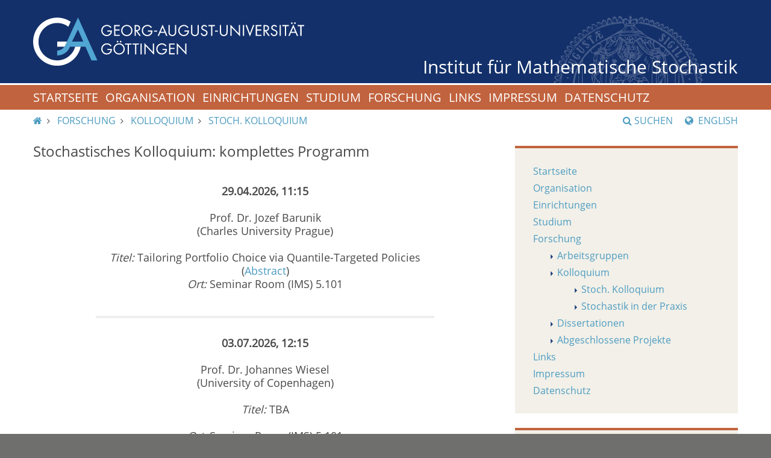

--- FILE ---
content_type: text/html; charset=utf-8
request_url: https://www.stochastik.math.uni-goettingen.de/index.php?id=60&language=de
body_size: 20252
content:
<!DOCTYPE html>
<html lang="de" dir="ltr">
<head>

<meta charset="utf-8">
<!-- 
	This website is powered by TYPO3 - inspiring people to share!
	TYPO3 is a free open source Content Management Framework initially created by Kasper Skaarhoj and licensed under GNU/GPL.
	TYPO3 is copyright 1998-2018 of Kasper Skaarhoj. Extensions are copyright of their respective owners.
	Information and contribution at https://typo3.org/
-->



<title>  Stoch. Kolloquium - Georg-August-Universität Göttingen-  Kolloquium - Georg-August-Universität Göttingen-  Forschung - Georg-August-Universität Göttingen</title>
<meta name="generator" content="TYPO3 CMS">
<meta name="viewport" content="width=device-width, initial-scale=1.0">


<link rel="stylesheet" type="text/css" href="fileadmin/Resources/Public/lib/fancybox/source/jquery.fancybox.css?v=2.1.5&amp;1529572744" media="all">
<link rel="stylesheet" type="text/css" href="fileadmin/Resources/Public/lib/bootstrap/css/bootstrap.min.css?1529572744" media="all" title="bootstrap.min.css">
<link rel="stylesheet" type="text/css" href="fileadmin/Resources/Public/Stylesheets/redesign/default.css?1529452749" media="all">
<link rel="stylesheet" type="text/css" href="fileadmin/Resources/Public/lib/font-awesome/css/font-awesome.min.css?1529572743" media="all">
<link rel="stylesheet" type="text/css" href="fileadmin/Resources/Public/Stylesheets/custom.css?1529452749" media="all">




<script src="fileadmin/Resources/Public/JavaScript/js/jquery.js?1529452749" type="text/javascript"></script>
<script src="fileadmin/Resources/Public/JavaScript/js/socialshareprivacy/jquery.socialshareprivacy.js?1529452749" type="text/javascript"></script>
<script src="fileadmin/Resources/Public/JavaScript/js/socialshareprivacy/local.js?1529452749" type="text/javascript"></script>
<script src="fileadmin/Resources/Public/lib/fancybox/lib/jquery.mousewheel-3.0.6.pack.js?1529572744" type="text/javascript"></script>
<script src="fileadmin/Resources/Public/lib/fancybox/source/jquery.fancybox.pack.js?v=2.1.5&amp;1529572744" type="text/javascript"></script>
<script src="fileadmin/Resources/Public/lib/jquery/jquery-3.1.1.min.js?1529572744" type="text/javascript"></script>
<script src="fileadmin/Resources/Public/lib/bootstrap/js/bootstrap.min.js?1529572744" type="text/javascript"></script>
<script src="fileadmin/Resources/Public/JavaScript/js/navigation.js?1529452749" type="text/javascript"></script>




</head>
<body>




<header>
    <div class="container-fluid logo-container">
        <a href="https://www.uni-goettingen.de">
            <img alt="Georg-August-Universit&auml;t G&ouml;ttingen" id="logo" src="/fileadmin/Resources/Public/Images/redesign/logo.svg"> 
            <img alt="Georg-August-Universit&auml;t G&ouml;ttingen" class="hidden" id="print-logo" src="/fileadmin/Resources/Public/Images/redesign/print-logo.svg"></a> 
            <span><a href="/">Institut für Mathematische Stochastik</a></span>
    </div>
</header>
<div id="navigation-container">
    <div id="navigation-affix">
        <div class="container-fluid">
            <a aria-controls="navigation" aria-expanded="false" data-toggle="collapse" href="#navigation" id="navigation-toggle" role="button"><span>Men&uuml;</span><span class="fa fa-bars"></span></a>
            <div class="collapse" id="navigation">
                <!-- <nav></nav> -->
                <nav>
                    <ol>
                        <li><a href="index.php?id=home&amp;language=depressemitteilung">Startseite</a></li><li><a href="index.php?id=13&amp;language=depressemitteilung">Organisation</a></li><li><a href="index.php?id=120&amp;language=depressemitteilung">Einrichtungen</a></li><li><a href="index.php?id=21&amp;language=depressemitteilung">Studium</a></li><li><a href="index.php?id=research&amp;language=depressemitteilung">Forschung</a></li><li><a href="index.php?id=links&amp;language=depressemitteilung">Links</a></li><li><a href="index.php?id=147&amp;language=depressemitteilung">Impressum</a></li><li><a href="https://uni-goettingen.de/de/439479.html">Datenschutz</a></li>
                    </ol>
                </nav>
                <form action="/de/suche.html" class="search-form" method="post">
                    <div class="form-group">
                        <label class="sr-only" for="search">Suchbegriff</label>
                        <div class="input-group">
                            <input class="form-control" id="search-mobile" name="query" type="text">
                            <div class="input-group-addon" onclick="document.forms.search.submit()" style="cursor:pointer;">
                                <span class="fa fa-search"></span>
                            </div>
                        </div>
                    </div>
                </form>
            </div>
        </div>
    </div>
</div>

<div id="search-container">
    <div class="collapse hidden-xs" id="search-content">
        <div class="container-fluid">
            <div class="row">
                <div class="col-sm-6" id="search-form">
                    <span class="heading">Suchen</span>
                    <form action="" class="search-form" id="search" method="post" name="search">
                        <div class="form-group">
                            <label class="sr-only" for="search">Suchbegriff</label>
                            <div class="input-group">
                                <input class="form-control" id="search" name="query" type="text">
                                <div class="input-group-addon" onclick="document.forms.search.submit()" style="cursor:pointer;">
                                    <span class="fa fa-search"></span>
                                </div>
                            </div>
                        </div><button class="btn btn-primary" type="submit">Suche starten</button>
                    </form>
                </div>
                <div class="col-sm-6" id="top-search">
                    <span class="heading">Top-Suchbegriffe</span>
                    <ul class="list-unstyled">
                        <li>
                            <a href="http://www.uni-goettingen.de/de/suche.html?query=bewerbung">bewerbung</a>
                        </li>
                        <li>
                            <a href="http://www.uni-goettingen.de/de/suche.html?query=drucken">drucken</a>
                        </li>
                        <li>
                            <a href="http://www.uni-goettingen.de/de/suche.html?query=erasmus">erasmus</a>
                        </li>
                        <li>
                            <a href="http://www.uni-goettingen.de/de/suche.html?query=hochschulsport">hochschulsport</a>
                        </li>
                        <li>
                            <a href="http://www.uni-goettingen.de/de/suche.html?query=immatrikulation">immatrikulation</a>
                        </li>
                        <li>
                            <a href="http://www.uni-goettingen.de/de/suche.html?query=job">job</a>
                        </li>
                        <li>
                            <a href="http://www.uni-goettingen.de/de/suche.html?query=jobangebote">jobangebote</a>
                        </li>
                        <li>
                            <a href="http://www.uni-goettingen.de/de/suche.html?query=jobb&ouml;rse">jobb&ouml;rse</a>
                        </li>
                        <li>
                            <a href="http://www.uni-goettingen.de/de/suche.html?query=jobs">jobs</a>
                        </li>
                        <li>
                            <a href="http://www.uni-goettingen.de/de/suche.html?query=kontakt">kontakt</a>
                        </li>
                        <li>
                            <a href="http://www.uni-goettingen.de/de/suche.html?query=lageplan">lageplan</a>
                        </li>
                        <li>
                            <a href="http://www.uni-goettingen.de/de/suche.html?query=losverfahren">losverfahren</a>
                        </li>
                        <li>
                            <a href="http://www.uni-goettingen.de/de/suche.html?query=master">master</a>
                        </li>
                        <li>
                            <a href="http://www.uni-goettingen.de/de/suche.html?query=nc">nc</a>
                        </li>
                        <li>
                            <a href="http://www.uni-goettingen.de/de/suche.html?query=personalrat">personalrat</a>
                        </li>
                        <li>
                            <a href="http://www.uni-goettingen.de/de/suche.html?query=phd">phd</a>
                        </li>
                        <li>
                            <a href="http://www.uni-goettingen.de/de/suche.html?query=praktikum">praktikum</a>
                        </li>
                        <li>
                            <a href="http://www.uni-goettingen.de/de/suche.html?query=pr&uuml;fungsamt">pr&uuml;fungsamt</a>
                        </li>
                        <li>
                            <a href="http://www.uni-goettingen.de/de/suche.html?query=psychologie">psychologie</a>
                        </li>
                        <li>
                            <a href="http://www.uni-goettingen.de/de/suche.html?query=semesterbeitrag">semesterbeitrag</a>
                        </li>
                        <li>
                            <a href="http://www.uni-goettingen.de/de/suche.html?query=semesterferien">semesterferien</a>
                        </li>
                        <li>
                            <a href="http://www.uni-goettingen.de/de/suche.html?query=sport">sport</a>
                        </li>
                        <li>
                            <a href="http://www.uni-goettingen.de/de/suche.html?query=stellen">stellen</a>
                        </li>
                        <li>
                            <a href="http://www.uni-goettingen.de/de/suche.html?query=stellenangebote">stellenangebote</a>
                        </li>
                        <li>
                            <a href="http://www.uni-goettingen.de/de/suche.html?query=studienberatung">studienberatung</a>
                        </li>
                        <li>
                            <a href="http://www.uni-goettingen.de/de/suche.html?query=studienkolleg">studienkolleg</a>
                        </li>
                        <li>
                            <a href="http://www.uni-goettingen.de/de/suche.html?query=stundenplan">stundenplan</a>
                        </li>
                        <li>
                            <a href="http://www.uni-goettingen.de/de/suche.html?query=termine">termine</a>
                        </li>
                    </ul>
                </div>
                <div class="col-sm-12">
                    <a aria-controls="search-content" aria-expanded="false" data-toggle="collapse" href="#search-content" id="search-close" role="button"><span class="fa fa-close"></span> Schlie&szlig;en</a>
                </div>
            </div>
        </div>
    </div>
</div><!-- Ende Search container -->

<div id="main">
    <div class="container-fluid">

        <div id="page-navigation" class="row">
            <nav id="breadcrumbs" class="col-sm-8">
                <ol>
                    <!-- Integration of the homelink and menulink, knwon as breadcrumb -->
                    <li><a href="index.php?id=home&amp;language=depressemitteilung"><span class="fa fa-home"></span><span class="sr-only">IMS Root</span></a></li>
                    
    
        

<li title="">
    
    
    <a href="index.php?id=research&amp;language=depressemitteilung">Forschung</a>


</li>


    
        

<li title="">
    
    
    <a href="index.php?id=59&amp;language=depressemitteilung">Kolloquium</a>


</li>


    
        

<li title="">
    
    
    <a href="index.php?id=60&amp;language=depressemitteilung">Stoch. Kolloquium</a>


</li>


    


                </ol>
            </nav>
            <div id="search-lang-container" class="col-sm-4">
                <a id="search-button" class="hidden-xs" role="button" data-toggle="collapse" href="#search-content" aria-expanded="false" aria-controls="search-content"><span class="fa fa-search"></span>Suchen</a>
                
    
            <a class="lang-button" href="index.php?id=60&amp;language=de"> 
                
                
            </a>
        

    
            <a class="lang-button" href="index.php?id=60&amp;language=en"> 
                
                
                    <span class="fa fa-globe"></span>
                    English
                
            </a>
        

            </div>
        </div>




            <div id="page-content" class="row">
                <article class="col-sm-8">
                    <!-- colPos = 0 -->
                        <h2>Stochastisches Kolloquium: komplettes Programm</h2><br>
<center><table width=562 border=0 cellspacing=0 cellpadding=0>
<tr>
<td style="text-align: center;">
<b>29.04.2026, 11:15</b><br><br>
Prof. Dr. Jozef Barunik<br>(Charles University Prague)<br><br>
<i>Titel:</i> Tailoring Portfolio Choice via Quantile-Targeted Policies<br>
 (<a href="/files/kolloquium/20260428_Jozef Barunik.pdf" target="_blank">Abstract</a>)</center><br>
<center><i>Ort:</i> Seminar Room (IMS) 5.101</center>
<br>
<hr>
</tr>
<tr>
<td style="text-align: center;">
<b>03.07.2026, 12:15</b><br><br>
Prof. Dr. Johannes Wiesel<br>(University of Copenhagen)<br><br>
<i>Titel:</i> TBA<br>
</center><br>
<center><i>Ort:</i> Seminar Room (IMS) 5.101</center>
<br>
</tr>
</table></center>

<hr><br>
<h2>Vergangene Vortr&auml;ge</h2><ul>
<li><b>05.11.2025: Dr. Yvo Pokern (University College London)</b><br>
<i>Titel:</i> Estimation for a Riemannian Ornstein-Uhlenbeck Process on Covariance Matrices (<a href="/files/kolloquium/20251105_Yvo Pokern.pdf" target="_blank">Abstract</a>)<br>
<li><b>06.06.2025: Julia Naas (Center for Integrative Bioinformatics Vienna (CIBIV), Max Perutz Labs, Wien, Austria)</b><br>
<i>Titel:</i> Modelling cell type differentiation via phylogenetic inference of scRNA-seq data (<a href="/files/kolloquium/20250606_Julia Naas.pdf" target="_blank">Abstract</a>)<br>
<li><b>21.05.2025: Prof. Dr. Ulrich Krengel (Georg-August University Göttingen)</b><br>
<i>Titel:</i> Hilbert's sixth problem and the - Grundbegriffe der Wahrscheinlichkeitsrechnung - (<a href="/files/kolloquium/20250521_Ulrich Krengel.pdf" target="_blank">Abstract</a>)<br>
<li><b>01.04.2025: Dr. Andreas Anastasiou (University of Cyprus)</b><br>
<i>Titel:</i> Stein's method and the assessment of the quality of some distributional approximations in Statistics (<a href="/files/kolloquium/20250401_Andreas Anastasiou.pdf" target="_blank">Abstract</a>)<br>
<li><b>08.01.2025: Dr. Fabian Mies (Technische Universität Delft)</b><br>
<i>Titel:</i> CANCELLED - Feasible and flexible multiscale changepoint inference (<a href="/files/kolloquium/20250108_Fabian Mies.pdf" target="_blank">Abstract</a>)<br>
<li><b>04.12.2024: Prof. Dr. Benedikt Jahnel (Technische Universität Braunschweig)</b><br>
<i>Titel:</i> Subcritical annulus crossing in spatial random graphs (<a href="/files/kolloquium/20241204_Jahnel Benedikt.pdf" target="_blank">Abstract</a>)<br>
<li><b>13.11.2024: Prof. Guy Nason (Imperial College, London)</b><br>
<i>Titel:</i> Network Time Series (<a href="/files/kolloquium/20241113_Guy Nason.pdf" target="_blank">Abstract</a>)<br>
<li><b>20.09.2024: Prof. Fang Han (University of Washington)</b><br>
<i>Titel:</i> Chattejee's rank correlation: what is new? (<a href="/files/kolloquium/20240920_Fang Han.pdf" target="_blank">Abstract</a>)<br>
<li><b>20.09.2024: Prof. Dr. Wei Biao Wu (University of Chicago)</b><br>
<i>Titel:</i> Concentration bounds for statistical learning for time dependent data (<a href="/files/kolloquium/20240920_Wei Biao Wu.pdf" target="_blank">Abstract</a>)<br>
<li><b>10.07.2024: Prof. Austin J. Stromme (ENSAE Paris)</b><br>
<i>Titel:</i> New statistical phenomena for entropic optimal transport (<a href="/files/kolloquium/20240710_Stromme Austin.pdf" target="_blank">Abstract</a>)<br>
<li><b>03.07.2024: Prof. Dr. Merle Behr (Universität Regensburg)</b><br>
<i>Titel:</i> Provable recovery of feature interactions from Random Forest with applications to heterogeneous treatment effect estimation (<a href="/files/kolloquium/20240703_Merle Behr.pdf" target="_blank">Abstract</a>)<br>
<li><b>12.06.2024: Tudor Manole (Carnegie Mellon University)</b><br>
<i>Titel:</i> Minimax Nonparametric Testing in Wasserstein Distance (<a href="/files/kolloquium/20240612_Tudor Manole.pdf" target="_blank">Abstract</a>)<br>
<li><b>07.02.2024: Dr. Daniel Valesin (University of Warwick)</b><br>
<i>Titel:</i> Degree-penalized contact processes (<a href="/files/kolloquium/20240207_Daniel Valesin.pdf" target="_blank">Abstract</a>)<br>
<li><b>08.11.2023: Prof. Dr. Natalie Neumeyer (Universität Hamburg)</b><br>
<i>Titel:</i> Bootstrap (Part 2)<br>
<li><b>08.11.2023: Prof. Dr. Natalie Neumeyer (Universität Hamburg)</b><br>
<i>Titel:</i> Bootstrap (Part 1 - Part 2 2:15 pm) (<a href="/files/kolloquium/20231108_Neumeyer Natalie.pdf" target="_blank">Abstract</a>)<br>
<li><b>11.10.2023: Dr. Luis Alberto Rodríguez Ramírez (Universidad Autónoma de Madrid)</b><br>
<i>Titel:</i> Differentiability of supremum type functionals: Applications to statistics (<a href="/files/kolloquium/20231011_Ramirez Luis Alberto Rodriguez.pdf" target="_blank">Abstract</a>)<br>
<li><b>21.06.2023: Prof. Dr. Marcel Ortgiese (University of Bath)</b><br>
<i>Titel:</i> Dynamic accessibility percolation (<a href="/files/kolloquium/20230621_Ortgiese Marcel.pdf" target="_blank">Abstract</a>)<br>
<li><b>14.06.2023: Prof. Dr. Haeran Cho (University of Bristol)</b><br>
<i>Titel:</i> Network estimation for high-dimensional time series (<a href="/files/kolloquium/20230614_Cho Haeran.pdf" target="_blank">Abstract</a>)<br>
<li><b>31.05.2023: Prof. Dr. Frank Werner (Julius-Maximilians-Universität Würzburg)</b><br>
<i>Titel:</i> Testing statistical hypothesis in Inverse Problems  (<a href="/files/kolloquium/20230531_Werner Frank.pdf" target="_blank">Abstract</a>)<br>
<li><b>17.05.2023: Prof. Dr. Angelika Rohde (Albert-Ludwigs-Universität Freiburg)</b><br>
<i>Titel:</i> Nonparametric bootstrap of high-dimensional sample covariance matrice (<a href="/files/kolloquium/20230517_Rohde Angelika.pdf" target="_blank">Abstract</a>)<br>
<li><b>03.05.2023: Dr. Alberto Gonzalez Sanz (Universit &#769;e Toulouse III - Paul Sabatier)</b><br>
<i>Titel:</i> Weak Limits of Sinkhorn Optimal Transport (<a href="/files/kolloquium/20230503_Sanz Alberto Gonzalez.pdf" target="_blank">Abstract</a>)<br>
<li><b>19.04.2023: Prof. Dr. Hongyuan Cao (Florida State University)</b><br>
<i>Titel:</i> A surprisingly powerful methodology for analyzing correlated high dimensional data with factor models (<a href="/files/kolloquium/20230419_Cao Hongyuan.pdf" target="_blank">Abstract</a>)<br>
<li><b>09.11.2022: Tudor Malone (Carnegie Mellon University)</b><br>
<i>Titel:</i> Statistical Inference for Optimal Transport via Density Estimation (<a href="/files/kolloquium/Malone_abstract.pdf" target="_blank">Abstract</a>)<br>
<li><b>09.07.2021: Prof. Dr. Bodhisattva Sen (Columbia University, New York)</b><br>
<i>Titel:</i> Empirical Process Theory Through Examples (<a href="/files/kolloquium/Sen_abstract.pdf" target="_blank">Abstract</a>)<br>
<li><b>25.06.2021: Jonathan Niles-Weed (New York University)</b><br>
<i>Titel:</i> to be announced later<br>
<li><b>22.01.2020: Prof. Dr. Arnak Dalalyan (ENSAE-CREST, Palaiseau)</b><br>
<i>Titel:</i> Outlier-robust estimation using &#8467;1-penalized Huber's M-estimator (<a href="/files/kolloquium/abstract_Dalalyan.pdf" target="_blank">Abstract</a>)<br>
<li><b>15.01.2020: Prof. Dr. Peter Mörters (Universität zu Köln)</b><br>
<i>Titel:</i> The disordered Chinese restaurant and other competing growth processes (<a href="/files/kolloquium/abstract_Moerters.pdf" target="_blank">Abstract</a>)<br>
<li><b>24.07.2019: Prof. Dr. Peter Kim (University of Guelph)</b><br>
<i>Titel:</i> Spherical Exponential Models (<a href="/files/kolloquium/abstract_Kim.pdf" target="_blank">Abstract</a>)<br>
<li><b>14.06.2019: Prof. Dr. Christoph Börgers (Tufts University Medford, Massachusetts)</b><br>
<i>Titel:</i> Superdiffusion (<a href="/files/kolloquium/Abstract_Boergers.pdf" target="_blank">Abstract</a>)<br>
<li><b>08.05.2019: Prof. Dr. Sabine Jansen  (LMU München)</b><br>
<i>Titel:</i> Cluster expansions for Gibbs point processes (<a href="/files/kolloquium/abstract_Jansen.pdf" target="_blank">Abstract</a>)<br>
<li><b>24.04.2019: Dr. Yi Yu (School of Mathematics, University of Bristol)</b><br>
<i>Titel:</i> Optimal change point detection and localisation (<a href="/files/kolloquium/abstract_Yu.pdf" target="_blank">Abstract</a>)<br>
<li><b>13.03.2019: Dr. Christoph Hofer-Temmel (NLDA Den Helder and CWI Amsterdam)</b><br>
<i>Titel:</i> Disagreement percolation for Gibbs point processes  (<a href="/files/kolloquium/abstract_Hofer-Temmel.pdf" target="_blank">Abstract</a>)<br>
<li><b>13.03.2019: Prof. Dr. Stefan Sommer (University of Copenhagen)</b><br>
<i>Titel:</i> Probabilistic Approaches to Geometric Statistics (<a href="/files/kolloquium/abstract_Sommer.pdf" target="_blank">Abstract</a>)<br>
<li><b>27.02.2019: Prof. Dr. Kengo Kamatani (Osaka University, Japan)</b><br>
<i>Titel:</i> Analysis of Markov chain Monte Carlo method with heavy-tailed target distributions (<a href="/files/kolloquium/abstract_Kamatani.pdf" target="_blank">Abstract</a>)<br>
<li><b>16.01.2019: Dr. Kirstin Strokorb (Cardiff School of Mathematics, Cardiff University)</b><br>
<i>Titel:</i> The geometry of tail dependence (<a href="/files/kolloquium/abstract_Strokorb.pdf" target="_blank">Abstract</a>)<br>
<li><b>05.12.2018: Prof. Dr. Zhigang Yao (National University of Singapore)</b><br>
<i>Titel:</i> Principal Sub-manifolds and Classification on Manifolds (<a href="/files/kolloquium/abstract_Yao.pdf" target="_blank">Abstract</a>)<br>
<li><b>21.11.2018: Prof. Dr. Tim Sullivan (Freie Universität Berlin/Zuse-Institut Berlin (ZIB))</b><br>
<i>Titel:</i> Bayesian Probabilistic Numerical Methods (<a href="/files/kolloquium/abstract_Sullivan.pdf" target="_blank">Abstract</a>)<br>
<li><b>14.11.2018: Prof. Dr. Steffen Dereich (Westfälische Wilhelms-Universität in Münster)</b><br>
<i>Titel:</i> Quantization: an overview (<a href="/files/kolloquium/abstract_Dereich.pdf" target="_blank">Abstract</a>)<br>
<li><b>24.10.2018: Prof. Dr. Andrew B. Nobel (University of North Carolina, Chapel Hill)</b><br>
<i>Titel:</i> Variational Analysis of Empirical Risk Minimization (<a href="/files/kolloquium/abstract_Nobel.pdf" target="_blank">Abstract</a>)<br>
<li><b>19.10.2018: Prof. Dr. Jeffrey S. Morris (The University of Texas M.D. Anderson Cancer Center)</b><br>
<i>Titel:</i> Bayesian regression models for complex spatially or serially correlated functional data (<a href="/files/kolloquium/abstract_Morris.pdf" target="_blank">Abstract</a>)<br>
<li><b>20.06.2018: Dr. Anthony Lee (University of Bristol)</b><br>
<i>Titel:</i> Particle filters and variance estimation (<a href="/files/kolloquium/abstract_Lee.pdf" target="_blank">Abstract</a>)<br>
<li><b>17.05.2018: Dr. Rahul Roy (Indian Statistical Institute, New Delhi)</b><br>
<i>Titel:</i> On confetti percolation (<a href="/files/kolloquium/abstract_Roy.pdf" target="_blank">Abstract</a>)<br>
<li><b>16.05.2018: Dr. Franz J. Király (University College London)</b><br>
<i>Titel:</i> Probabilistic supervised learning, uncertainty prediction, and predictive inference (<a href="/files/kolloquium/abstract_Dr. Kiraly.pdf" target="_blank">Abstract</a>)<br>
<li><b>25.04.2018: Dr. Bo Lin (Institut Mittag-Leffler, Schweden)</b><br>
<i>Titel:</i> The geometry of phylogenetic tree spaces (<a href="/files/kolloquium/abstract_Lin.pdf" target="_blank">Abstract</a>)<br>
<li><b>13.04.2018: Dr. Paul Joubert (IMS-Alumni) (Berlin)</b><br>
<i>Titel:</i> Working as a data scientist in industry (<a href="/files/kolloquium/abstract_Joubert.pdf" target="_blank">Abstract</a>)<br>
<li><b>13.03.2018: Prof. Dr. Stefan Sommer (University of Copenhagen)</b><br>
<i>Titel:</i> t.b.a<br>
<li><b>07.02.2018: Dr. Peter Mathé (WIAS Berlin)</b><br>
<i>Titel:</i> Complexity of linear ill-posed problems in Hilbert space (<a href="/files/kolloquium/abstract_Mathé.pdf" target="_blank">Abstract</a>)<br>
<li><b>31.01.2018: Prof. Dr. Simone Padoan  (Bocconi University)</b><br>
<i>Titel:</i> Nonparametric Estimation of the Pickands Dependence Function: Asymptotic Dependence and Independence Cases (<a href="/files/kolloquium/abstract_Padoan.pdf" target="_blank">Abstract</a>)<br>
<li><b>24.01.2018: Prof. Wilfrid S. Kendall (University of Warwick)</b><br>
<i>Titel:</i> A Dirichlet Form approach to MCMC Optimal Scaling (<a href="/files/kolloquium/abstract_Kendall_new.pdf" target="_blank">Abstract</a>)<br>
<li><b>17.01.2018: Dr. Fabian Telschow (UC San Diego)</b><br>
<i>Titel:</i> On Confidence Bands in Functional data - The Bootstrap or Gaussian Kinematic formula? (<a href="/files/kolloquium/abstract_Telschow.pdf" target="_blank">Abstract</a>)<br>
<li><b>20.12.2017: Dr. Nina Miolane (GeomStats Team at Inria/Stanford)</b><br>
<i>Titel:</i> Template shape estimation: correcting an asymptotic bias (<a href="/files/kolloquium/abstract_Miolane.pdf" target="_blank">Abstract</a>)<br>
<li><b>06.12.2017: Prof. Paul Fearnhead (Lancaster University)</b><br>
<i>Titel:</i> Detecting changes in slope with an Lo penalty (<a href="/files/kolloquium/abstract_Fearnhead_.pdf" target="_blank">Abstract</a>)<br>
<li><b>08.11.2017: Prof. Dr. Ingo Steinwart (Universität Stuttgart)</b><br>
<i>Titel:</i> Adaptive Density-Based Clustering  (<a href="/files/kolloquium/abstract_Steinwart.pdf" target="_blank">Abstract</a>)<br>
<li><b>03.11.2017: Dr. Yoav Zemel (EPF Lausanne)</b><br>
<i>Titel:</i> Frechet means and Procrustes Analysis in Wasserstein space (<a href="/files/kolloquium/abstract_Zemel.pdf" target="_blank">Abstract</a>)<br>
<li><b>25.10.2017: Dr. Vlada Limic (Université de Strasbourg)</b><br>
<i>Titel:</i> What is a uniform distribution? (<a href="/files/kolloquium/abstract_Limic.pdf" target="_blank">Abstract</a>)<br>
<li><b>19.07.2017: Dr. Thomas Rippl (Dresden)</b><br>
<i>Titel:</i> From mm-spaces to SAP-MM (<a href="/files/kolloquium/abstract_Rippl_2017.pdf" target="_blank">Abstract</a>)<br>
<li><b>05.07.2017: Jun.-Prof. Dr. Mathias Trabs (Universität Hamburg)</b><br>
<i>Titel:</i> Dispersal inference across scales (<a href="/files/kolloquium/abstract_Trabs.pdf" target="_blank">Abstract</a>)<br>
<li><b>03.07.2017: Dmitrii Ostrovskii (Université Grenoble Alpes)</b><br>
<i>Titel:</i> Structure-adaptive signal denoising  (<a href="/files/kolloquium/abstract_Ostrovskii.pdf" target="_blank">Abstract</a>)<br>
<li><b>28.06.2017: Dr. Farida Enikeeva (Université de Poitiers)</b><br>
<i>Titel:</i> Change in variance detection for stationary Gaussian processes (<a href="/files/kolloquium/abstract_Enikeeva_June_2017.pdf" target="_blank">Abstract</a>)<br>
<li><b>07.06.2017: Dr. Matti Vihola (University of Jyväskylä, Finland)</b><br>
<i>Titel:</i> Importance sampling type correction of Markov chain Monte Carlo and exact approximations (<a href="/files/kolloquium/abstract_Vihola.pdf" target="_blank">Abstract</a>)<br>
<li><b>07.06.2017: Prof. Dr. Alexander Aue (University of California, Davis)</b><br>
<i>Titel:</i> Spectral analysis of high-dimensional time series with applications to the mean-variance frontier (<a href="/files/kolloquium/abstract_Aue.pdf" target="_blank">Abstract</a>)<br>
<li><b>05.05.2017: Konstantin Eckle (Ruhr-Universität Bochum)</b><br>
<i>Titel:</i> Multiscale inference for a multivariate density (<a href="/files/kolloquium/abstract_Eckle.pdf" target="_blank">Abstract</a>)<br>
<li><b>26.04.2017: Prof. Boaz Nadler (Weizmann Institute of Science, Israel)</b><br>
<i>Titel:</i> Unsupervised Ensemble Learning, making good decisions when knowing (almost) nothing (<a href="/files/kolloquium/abstract_Nadler.pdf" target="_blank">Abstract</a>)<br>
<li><b>27.03.2017: Assistenzprof. Dr. Johannes Schmidt-Hieber (Universität Leiden)</b><br>
<i>Titel:</i> Science as a vocation - academic career paths for statisticians (<a href="/files/kolloquium/abstract_J._Schmidt-Hieber.pdf" target="_blank">Abstract</a>)<br>
<li><b>01.02.2017: Prof. Dr. Anton Bovier  (Universität Bonn)</b><br>
<i>Titel:</i> Extremal Processes of Gaussian Processes Indexed by Trees (<a href="/files/kolloquium/abstract_Bovier.pdf" target="_blank">Abstract</a>)<br>
<li><b>25.01.2017: Prof. Dr. Andreas Eberle (Universität Bonn)</b><br>
<i>Titel:</i> A coupling approach to the kinetic Langevin equation (<a href="/files/kolloquium/abstract_Eberle.pdf" target="_blank">Abstract</a>)<br>
<li><b>11.01.2017: Dr. Bernhard Schmitzer  (Westfälische Wilhelms-Universität Münster)</b><br>
<i>Titel:</i> Efficient Sparse Multi-Scale Methods for Optimal Transport (<a href="/files/kolloquium/abstract_Schmitzer.pdf" target="_blank">Abstract</a>)<br>
<li><b>23.11.2016: Jun.-Prof. Dr. Christoph Breunig (Humboldt-Universität zu Berlin)</b><br>
<i>Titel:</i> Varying Random Coefficient Models (<a href="/files/kolloquium/abstract_Breunig.pdf" target="_blank">Abstract</a>)<br>
<li><b>26.10.2016: Dr. Itai Dattner (University of Haifa)</b><br>
<i>Titel:</i> Statistical Learning of Dynamic Systems (<a href="/files/kolloquium/abstract_Dattner.pdf" target="_blank">Abstract</a>)<br>
<li><b>09.09.2016: Dr. Benjamin Tams (München)</b><br>
<i>Titel:</i> Being an IT security consultant (<a href="/files/kolloquium/abstract_Tams.pdf" target="_blank">Abstract</a>)<br>
<li><b>29.06.2016: Prof. Dr. Michael Falk (Universität Würzburg)</b><br>
<i>Titel:</i> D-Norms: A Leisurely Look at Multivariate Extreme Value Theory (<a href="/files/kolloquium/abstract_Falk.pdf" target="_blank">Abstract</a>)<br>
<li><b>10.06.2016: Dr. Guillaume Obozinski (École des Pontes ParisTech)</b><br>
<i>Titel:</i> Cut Pursuit: fast algorithms to learn piecewise constant functions on general weighted graphs (<a href="/files/kolloquium/abstract_Obozinski.pdf" target="_blank">Abstract</a>)<br>
<li><b>01.06.2016: Prof. Washington Mio (Florida State University)</b><br>
<i>Titel:</i> Topological Barcode Fields and Data (<a href="/files/kolloquium/abstract_Mio.pdf" target="_blank">Abstract</a>)<br>
<li><b>04.05.2016: Dr. Franz J. Király (University College London)</b><br>
<i>Titel:</i> Kernels for sequentially ordered data (<a href="/files/kolloquium/abstract_Kiraly.pdf" target="_blank">Abstract</a>)<br>
<li><b>13.04.2016: Dr. Hannes Sieling (Hamburg)</b><br>
<i>Titel:</i> Predictive Analytics in practice: data scientists (<a href="/files/kolloquium/abstract_Sieling.pdf" target="_blank">Abstract</a>)<br>
<li><b>20.01.2016: Prof. Dr. Martin Möhle (Eberhard Karls Universität Tübingen)</b><br>
<i>Titel:</i> The MittagLeffler process and a scaling limit for the block counting process of the BolthausenSznitman coalescent (<a href="/files/kolloquium/abstract_Moehle.pdf" target="_blank">Abstract</a>)<br>
<li><b>15.01.2016: Prof. Dr. Herold Dehling (Ruhr-Universität Bochum)</b><br>
<i>Titel:</i> Empirical Processes of Dependent Data: New Results and New Techniques (<a href="/files/kolloquium/abstract_Dehling.pdf" target="_blank">Abstract</a>)<br>
<li><b>11.12.2015: Dr. Tom Nye (Universität Newcastle)</b><br>
<i>Titel:</i> Phylogenetic inference: an overview (<a href="/files/kolloquium/abstract_Nye_111215.pdf" target="_blank">Abstract</a>)<br>
<li><b>09.12.2015: Dr. Tom Nye (Universität Newcastle)</b><br>
<i>Titel:</i> Statistical analysis in tree-space (<a href="/files/kolloquium/abstract_Nye_91215.pdf" target="_blank">Abstract</a>)<br>
<li><b>25.11.2015: Dr. Johannes Schmidt-Hieber (Universität Leiden)</b><br>
<i>Titel:</i> Confidence Statements in Deconvolution (<a href="/files/kolloquium/abstract_Schmidt-Hieber.pdf" target="_blank">Abstract</a>)<br>
<li><b>13.11.2015: Prof. Izumi Takagi (Universität T&#333;hoku)</b><br>
<i>Titel:</i> Reaction-diffusion system as pattern generator and applications to finger print patterns (<a href="/files/kolloquium/abstract_Takagi.pdf" target="_blank">Abstract</a>)<br>
<li><b>11.11.2015: Prof. Dr. Hannes Leeb (Universität Wien)</b><br>
<i>Titel:</i> Conditional predictive inference post model selection (<a href="/files/kolloquium/abstract_Leeb.pdf" target="_blank">Abstract</a>)<br>
<li><b>29.07.2015: Dr. Yvo Pokern (University College London)</b><br>
<i>Titel:</i> Flow Transport SMC Samplers (<a href="/files/kolloquium/abstract_Yvo_Pokern.pdf" target="_blank">Abstract</a>)<br>
<li><b>08.07.2015: Dr. Nathan Ross (Universität Melbourne)</b><br>
<i>Titel:</i> Degree distributions in preferential attachment models using Stein's method (<a href="/files/kolloquium/abstract_Ross.pdf" target="_blank">Abstract</a>)<br>
<li><b>20.02.2015: Prof. Dr. Valérie Chavez-Demoulin (Universität Lausanne)</b><br>
<i>Titel:</i> High-frequency financial data modeling using Hawkes processes (<a href="/files/kolloquium/abstract_Chavez.pdf" target="_blank">Abstract</a>)<br>
<li><b>26.11.2014: Prof. Dr. Yuri Golubev (CNRS, Marseille)</b><br>
<i>Titel:</i> On Emitter-Location Problem  (<a href="/files/kolloquium/abstract_Golubev.pdf" target="_blank">Abstract</a>)<br>
<li><b>19.11.2014: Assistenzprof. Dr. Sami Umut Can (Universität von Amsterdam)</b><br>
<i>Titel:</i> Asymptotically Distribution-Free Goodness-of-Fit Testing for Tail Copulas (<a href="/files/kolloquium/abstract_Can.pdf" target="_blank">Abstract</a>)<br>
<li><b>12.11.2014: Prof. Dr. Alessio Farcomeni (Universität La Sapienza, Rom)</b><br>
<i>Titel:</i> Some theoretical and practical notes about inference on semiparametric capture-recapture models (<a href="/files/kolloquium/abstract_Farcomeni.pdf" target="_blank">Abstract</a>)<br>
<li><b>07.11.2014: PD Dr. Oliver Grothe (Universität zu Köln)</b><br>
<i>Titel:</i> Modeling multivariate extreme events using self-exciting point processes (<a href="/files/kolloquium/Aushang_Grothe.pdf" target="_blank">Abstract</a>)<br>
<li><b>22.10.2014: Prof. Mikhail Gordin (Steklov Institut für Mathematik der Russischen Akademie der Wissenschaften, St. Petersburg; Gauß-Professur der Akademie der Wissenschaften zu Göttingen)</b><br>
<i>Titel:</i> Elements of limit theory for von Mises statistics of measure preserving transformations (<a href="/files/kolloquium/abstract_Gordin.pdf" target="_blank">Abstract</a>)<br>
<li><b>23.07.2014: Dr. Stanislav Volgushev (Ruhr-Universität Bochum)</b><br>
<i>Titel:</i> Quantile spectral analysis (<a href="/files/kolloquium/abstract_Volgushev.pdf" target="_blank">Abstract</a>)<br>
<li><b>16.07.2014: Dr. Yvo Pokern (University College London)</b><br>
<i>Titel:</i> Bayesian Nonparametric Drift Estimation for Stochastic Differential Equations (<a href="/files/kolloquium/abstract_Pokern.pdf" target="_blank">Abstract</a>)<br>
<li><b>25.06.2014: Prof. Dr. Idris Eckley (Universität Lancaster)</b><br>
<i>Titel:</i> Aliasing and spectral correction for locally stationary wavelet time series (<a href="/files/kolloquium/abstract_Eckley.pdf" target="_blank">Abstract</a>)<br>
<li><b>04.06.2014: Dr. Farida Enikeeva (INRIA Grenoble)</b><br>
<i>Titel:</i> High-dimensional change-point detection with sparse alternatives (<a href="/files/kolloquium/abstract_Enikeeva.pdf" target="_blank">Abstract</a>)<br>
<li><b>23.05.2014: JProf. Dr. Michael Vogt (Universität Konstanz)</b><br>
<i>Titel:</i> A Semiparametric Model for Heterogeneous Panel Data with Fixed Effects  (<a href="/files/kolloquium/abstract_Vogt.pdf" target="_blank">Abstract</a>)<br>
<li><b>08.05.2014: Prof. Dr. Victor Panaretos (Eidgenössische Technische Hochschule Lausanne)</b><br>
<i>Titel:</i> Doubly Spectral Analysis of Functional Time Series and the Molecular Dynamics of DNA (<a href="/files/kolloquium/abstract_Panaretos.pdf" target="_blank">Abstract</a>)<br>
<li><b>07.04.2014: Prof. Dr. John T. Kent (Universität Leeds, UK)</b><br>
<i>Titel:</i> Modelling and simulation of directional distributions  (<a href="/files/kolloquium/abstract_Kent.pdf" target="_blank">Abstract</a>)<br>
<li><b>10.03.2014: Prof. Dr. Ezra Miller (Duke-Universität, Durham, NC)</b><br>
<i>Titel:</i> Applying persistent homology to brain artery imaging (<a href="/files/kolloquium/abstract_Miller.pdf" target="_blank">Abstract</a>)<br>
<li><b>29.01.2014: JProf. Dr. Claudia Redenbach (TU Kaiserslautern)</b><br>
<i>Titel:</i> Spatial statistics for the analysis of polar ice cores (<a href="/files/kolloquium/abstract_Redenbach.pdf" target="_blank">Abstract</a>)<br>
<li><b>22.01.2014: Prof. Dr. A. Wakolbinger (Goethe-Universität Frankfurt)</b><br>
<i>Titel:</i> The time to fixation of a strongly beneficial mutant in a structured population (<a href="/files/kolloquium/abstract_Wakolbinger.pdf" target="_blank">Abstract</a>)<br>
<li><b>08.01.2014: Prof. Dr. Johan Segers (UC Louvain)</b><br>
<i>Titel:</i> When uniform weak convergence fails: empirical processes for dependence functions via epi- and hypographs (<a href="/files/kolloquium/abstract_Segers.pdf" target="_blank">Abstract</a>)<br>
<li><b>27.11.2013: Dr. Paulo Serra (Universität Göttingen)</b><br>
<i>Titel:</i> Tracking Predictable Drifting Parameters of a Time Series (<a href="/files/kolloquium/abstract_Serra.pdf" target="_blank">Abstract</a>)<br>
<li><b>06.11.2013: Prof. Dr. Lutz Dümbgen (Universität Bern)</b><br>
<i>Titel:</i> Inference on a Distribution Function from Ranked Set Samples (<a href="/files/kolloquium/abstract_Duembgen.pdf" target="_blank">Abstract</a>)<br>
<li><b>30.10.2013: Dr. Inder Tecuapetla Gomez (Universität Göttingen)</b><br>
<i>Titel:</i> Asymptotic Inference for Locally Stationary Processes (<a href="/files/kolloquium/abstract_Tecuapetla.pdf" target="_blank">Abstract</a>)<br>
<li><b>10.07.2013: Prof. Dr. Linda Zhao (University of Pennsylvania, USA)</b><br>
<i>Titel:</i> Multiple testing through Nonparametric Bayes (<a href="/files/kolloquium/abstract_Zhao.pdf" target="_blank">Abstract</a>)<br>
<li><b>26.06.2013: Prof. Dr. Mathisca de Gunst (VU University Amsterdam)</b><br>
<i>Titel:</i> Statistical analysis of ion channel data (<a href="/files/kolloquium/abstract_deGunst.pdf" target="_blank">Abstract</a>)<br>
<li><b>12.06.2013: Prof. Dr. Michael Pierrynowski (McMaster University, Canada)</b><br>
<i>Titel:</i> Low-Velocity Whiplash-like Perturbations Influence Head Motion During Gait: A Novel Use of Detrended Fluctuation Analysis  (<a href="/files/kolloquium/abstract_Pierrryn.pdf" target="_blank">Abstract</a>)<br>
<li><b>05.06.2013: Juan Juan Cai (TU Delft, The Netherlands)</b><br>
<i>Titel:</i> Estimation of the marginal expected shortfall: the mean when a related variable is extreme (<a href="/files/kolloquium/abstract_Cai.pdf" target="_blank">Abstract</a>)<br>
<li><b>08.05.2013: Prof. Dr. Holger Drees (Universität Hamburg)</b><br>
<i>Titel:</i> Extremal serial dependence of time series (<a href="/files/kolloquium/abstract_Drees.pdf" target="_blank">Abstract</a>)<br>
<li><b>09.01.2013: Prof. Natalia Stepanova (Carleton University, Ontario, Canada)</b><br>
<i>Titel:</i> Variable selection in nonparametric sparse regression (<a href="/files/kolloquium/abstract_Stepanova.pdf" target="_blank">Abstract</a>)<br>
<li><b>19.12.2012: Prof. Matthias Birkner (Universität Mainz)</b><br>
<i>Titel:</i> Ancestry in locally regulated populations (<a href="/files/kolloquium/abstract_Birkner.pdf" target="_blank">Abstract</a>)<br>
<li><b>12.12.2012: Prof. Piet Groeneboom (University of Technology, Delft)</b><br>
<i>Titel:</i> Nonparametric estimation under shape constraints (<a href="/files/kolloquium/abstract_Groeneboom.pdf" target="_blank">Abstract</a>)<br>
<li><b>21.11.2012: Prof. Ingrid Van Keilegom (Université Catholique de Louvain, Belgium)</b><br>
<i>Titel:</i> Semiparametric transformation model with endogeneity: a control function approach (<a href="/files/kolloquium/abstract_Keilegom.pdf" target="_blank">Abstract</a>)<br>
<li><b>07.11.2012: Prof. Chris Holmes (University of Oxford)</b><br>
<i>Titel:</i> Decision theoretic decoding of Hidden Markov Models with applications to signal segmentation in cancer genomics (<a href="/files/kolloquium/abstract_Holmes.pdf" target="_blank">Abstract</a>)<br>
<li><b>11.07.2012: Prof. Volkmar Liebscher (Universität Greifswald)</b><br>
<i>Titel:</i> Komplexitätsbestrafte L1-Regression (<a href="/files/kolloquium/abstract_Liebscher_1.pdf" target="_blank">Abstract</a>)<br>
<li><b>27.06.2012: Prof.  Vlada Limic (CNRS Marseille)</b><br>
<i>Titel:</i> Counting mutations on exchangeable coalescent trees (<a href="/files/kolloquium/abstract_Limic.pdf" target="_blank">Abstract</a>)<br>
<li><b>06.06.2012: Prof. Wolfgang König (WIAS Berlin/TU Berlin)</b><br>
<i>Titel:</i> Ordered random walks (<a href="/files/kolloquium/Abstract_Koenig.pdf" target="_blank">Abstract</a>)<br>
<li><b>31.05.2012: Prof. Andrew Stuart (University of Warwick)</b><br>
<i>Titel:</i> The Bayesian Approach to Inverse Problems<br>
<li><b>30.05.2012: Prof. Andrew Stuart (University of Warwick)</b><br>
<i>Titel:</i> The Bayesian Approach to Inverse Problems<br>
<li><b>29.05.2012: Prof. Andrew Stuart (University of Warwick)</b><br>
<i>Titel:</i> The Bayesian Approach to Inverse Problems<br>
<li><b>09.05.2012: Prof. Holger Dette (Ruhr-Universität Bochum)</b><br>
<i>Titel:</i> Of Copulas, Quantiles, Ranks and Spectra an L1-Approach to Spectral Analysis (<a href="/files/kolloquium/Abstract_Dette.pdf" target="_blank">Abstract</a>)<br>
<li><b>03.05.2012: Dr. Robert Knobloch (Universität Frankfurt)</b><br>
<i>Titel:</i> Killed fragmentations and the FKPP equation (<a href="/files/kolloquium/Abstract_Knobloch.pdf" target="_blank">Abstract</a>)<br>
<li><b>25.04.2012: Prof. Jérémie Bigot (Université Paul-Sabatier, France)</b><br>
<i>Titel:</i> Minimax properties of Fréchet means in deformable models for curve registration and image warping (<a href="/files/kolloquium/Abstract_Bigot.pdf" target="_blank">Abstract</a>)<br>
<li><b>01.03.2012: Dr. Richard Nickl (Cambridge University)</b><br>
<i>Titel:</i> A Donsker Theorem for Lévy Measures (<a href="/files/kolloquium/Abstract_Nickl.pdf" target="_blank">Abstract</a>)<br>
<li><b>29.02.2012: Dr. Dominic Schuhmacher  (Universität Bern)</b><br>
<i>Titel:</i> Distance Methods for Point Processes (<a href="/files/kolloquium/Abstract_Schuhmacher.pdf" target="_blank">Abstract</a>)<br>
<li><b>29.02.2012: Prof. Dr. Jochen Blath (TU Berlin)</b><br>
<i>Titel:</i> Longterm Properties of the Symbiotic Branching Model (<a href="/files/kolloquium/Abstract_Blath.pdf" target="_blank">Abstract</a>)<br>
<li><b>01.02.2012: Dr. Arne Kovac (University of Bristol)</b><br>
<i>Titel:</i> Penalised regression on a graph (<a href="/files/kolloquium/Abstract_Kovac.pdf" target="_blank">Abstract</a>)<br>
<li><b>25.01.2012: Prof. Dr. Andreas Futschik (Universität Wien)</b><br>
<i>Titel:</i> Why some commonly population genetic estimates are inadmissible and how to improve them by shrinkage (<a href="/files/kolloquium/Futschik_Abstract.pdf" target="_blank">Abstract</a>)<br>
<li><b>18.01.2012: Prof. Dr. Claudia Czado (TU München)</b><br>
<i>Titel:</i> Count regression: models, estimation and selection (<a href="/files/kolloquium/Abstract_Czado.pdf" target="_blank">Abstract</a>)<br>
<li><b>11.01.2012: Prof. Dr. Gerda Claeskens (KU Leuven, Belgium)</b><br>
<i>Titel:</i> Goodness-of-fit tests for the frailty distribution in proportional hazards models with shared frailty (<a href="/files/kolloquium/Abstract_Claeskens.pdf" target="_blank">Abstract</a>)<br>
<li><b>21.12.2011: Prof. Dr. Peter Pfaffelhuber (Universität Freiburg)</b><br>
<i>Titel:</i> Wie schnell klickt Müllers Ratsche? (<a href="/files/kolloquium/Pfaffelhuber_Abstract.pdf" target="_blank">Abstract</a>)<br>
<li><b>14.12.2011: Prof. Roger Koenker (University of Illinois)</b><br>
<i>Titel:</i> Shape  Constraints, Compound Decisions and Empirical Bayes Rules<br>
<li><b>07.12.2011: Prof. Dr. Rudolf Grübel (Universität Hannover)</b><br>
<i>Titel:</i> Combinatorial Markov Chains (<a href="/files/kolloquium/Gruebel_Abstract.pdf" target="_blank">Abstract</a>)<br>
<li><b>16.11.2011: Prof. Dr. Markus Grasmair (Universität Wien)</b><br>
<i>Titel:</i> Convergence rates for convex Tikhonov regularisation (<a href="/files/kolloquium/Grasmair_Abstract.pdf" target="_blank">Abstract</a>)<br>
<li><b>09.11.2011: Prof. Dr. Gilles Blanchard (Universität Potsdam)</b><br>
<i>Titel:</i> On optimal rates for nonparametric regression via kernel partial least squares regularization (<a href="/files/kolloquium/Blanchard_Abstract.pdf" target="_blank">Abstract</a>)<br>
<li><b>21.09.2011: Prof. Steve Marron (University of North Carolina at Chapel Hill)</b><br>
<i>Titel:</i> Object Oriented Data Analysis (<a href="/files/kolloquium/abstract_Marron_11_sept.pdf" target="_blank">Abstract</a>)<br>
<li><b>15.06.2011: Prof. Dr.  John H.J. Einmahl (Tilburg University)</b><br>
<i>Titel:</i> Bridging centrality and extremity: refining sample data depth using extreme value theory (<a href="/files/kolloquium/abstract_Einmahl_11_june.pdf" target="_blank">Abstract</a>)<br>
<li><b>08.06.2011: Prof. Dr. Nina Gantert (Universität Münster)</b><br>
<i>Titel:</i> Einstein relation for reversible random motions in random environment  (<a href="/files/kolloquium/gantert_abstract.pdf" target="_blank">Abstract</a>)<br>
<li><b>25.05.2011: Prof. Dr. Anita Winter (Universität Essen-Duisburg)</b><br>
<i>Titel:</i> The Aldous move on cladograms (<a href="/files/kolloquium/Winter_abstract.pdf" target="_blank">Abstract</a>)<br>
<li><b>18.05.2011: Prof. Dr. Peter Jupp (University of St. Andrews )</b><br>
<i>Titel:</i> Delights of directional statistics: (a) free-lunch learning (b) crystals, earthquakes and orthogonal axial frames (<a href="/files/kolloquium/abstract_jupp_10_may.pdf" target="_blank">Abstract</a>)<br>
<li><b>11.05.2011: Dr. Christina Goldschmidt  (University of Warwick)</b><br>
<i>Titel:</i> Self-similar fragmentations with negative index near their extinction time (<a href="/files/kolloquium/Kolloquium_Goldschmidt.pdf" target="_blank">Abstract</a>)<br>
<li><b>09.05.2011: Prof. Wenbo Li (University of Delaware)</b><br>
<i>Titel:</i> Small Value Probabilities and Branching Processes (<a href="/files/kolloquium/abstract_Li_11_may.pdf" target="_blank">Abstract</a>)<br>
<li><b>04.05.2011: Dr. Patricia Reynaud-Bouret (Université Nice Sophia-Antipolis, France)</b><br>
<i>Titel:</i> Hawkes process as models for some genomic data (<a href="/files/kolloquium/abstract_Reynaud-Bouret_11_may.pdf" target="_blank">Abstract</a>)<br>
<li><b>09.02.2011: Prof. Dr. Mathieu Rosenbaum  (Ecole Polytechnique, Paris)</b><br>
<i>Titel:</i> Asymptotic results for time-changed Lévy processes sampled at hitting times (<a href="/files/kolloquium/abstract_rosenbaum_11_feb.pdf" target="_blank">Abstract</a>)<br>
<li><b>19.01.2011: Siegfried Hörmann (Université Libre de Bruxelles)</b><br>
<i>Titel:</i> Functional principal component analysis for sequential and spatial data (<a href="/files/kolloquium/abstract_hoermann_11_jan.pdf" target="_blank">Abstract</a>)<br>
<li><b>01.12.2010: Dr. Richard Samworth (Cambridge University, UK)</b><br>
<i>Titel:</i> Maximum Likelihood Estimation of a Multidimensional Log-Concave Density (<a href="/files/kolloquium/abstract_samworth_10_dec.pdf" target="_blank">Abstract</a>)<br>
<li><b>10.11.2010: Prof. Dr. Oscar Sheynin (Berlin)</b><br>
<i>Titel:</i> Russian Probability: The Background (<a href="/files/kolloquium/abstract_sheynin_10_nov.pdf" target="_blank">Abstract</a>)<br>
<li><b>23.06.2010: Dr. Richard Nickl (Cambridge University, UK)</b><br>
<i>Titel:</i> Adaptive Confidence Bands (<a href="/files/kolloquium/abstract_nickel_10_june.pdf" target="_blank">Abstract</a>)<br>
<li><b>19.05.2010: Prof. Dr. Hannes Leeb (Universität Wien)</b><br>
<i>Titel:</i> Shrinkage Estimation of a Univariate Normal Mean (<a href="/files/kolloquium/abstract_leeb_10_may.pdf" target="_blank">Abstract</a>)<br>
<li><b>13.01.2010: Prof. Dr. Daniel Potts (TU Chemnitz)</b><br>
<i>Titel:</i> Fast Fourier  transform at nonequispaced knots and applications (<a href="/files/kolloquium/Potts.pdf" target="_blank">Abstract</a>)<br>
<li><b>16.12.2009: Florian Gach (Universität Wien)</b><br>
<i>Titel:</i> Efficiency in Indirect Inference (<a href="/files/kolloquium/abstract_gach_09_nov.pdf" target="_blank">Abstract</a>)<br>
<li><b>25.11.2009: Dr. Jan Swart (Institute of Information Theory and Automation of the ASCR, Academy of Sciences of the Czech Republic)</b><br>
<i>Titel:</i> Stochastic flows in the Brownian web and net. (<a href="/files/kolloquium/abstract_swart_09_nov.pdf" target="_blank">Abstract</a>)<br>
<li><b>20.11.2009: Alexandre Tsybakov (Université Paris VI)</b><br>
<i>Titel:</i> Sparse exponential weighting and matrix recovery<br>
<li><b>18.11.2009: Alexandre Tsybakov (Université Paris VI )</b><br>
<i>Titel:</i> Basic problems of recovery of sparse vectors<br>
<li><b>28.10.2009: Prof. Dr. Victor M. Panaretos (Ecole Polytechnique Fédérale de Lausanne)</b><br>
<i>Titel:</i> Second-Order Functional Comparison of DNA Minicircles (<a href="/files/kolloquium/abstract_panaretos_09_oct.pdf" target="_blank">Abstract</a>)<br>
<li><b>08.07.2009: Dr. Mathias Vetter (Ruhr-Universität Bochum)</b><br>
<i>Titel:</i> Inference for Semimartingales Observed at High Frequency (<a href="/files/kolloquium/abstract_vetter_09_jul.pdf" target="_blank">Abstract</a>)<br>
<li><b>17.06.2009: Prof. Marc Hoffmann (École Nationale de la Statistique et de l Administration Économique, Paris)</b><br>
<i>Titel:</i> Financial data modelling across temporal scales: some
remarks from the point of view of statistical
information. Part III (<a href="/files/kolloquium/abstract_hoffmann_09_june.pdf" target="_blank">Abstract</a>)<br>
<li><b>10.06.2009: Prof. Marc Hoffmann (École Nationale de la Statistique et de l Administration Économique, Paris)</b><br>
<i>Titel:</i> Financial data modelling across temporal scales: some
remarks from the point of view of statistical
information. Part I (<a href="/files/kolloquium/abstract_hoffmann_09_june.pdf" target="_blank">Abstract</a>)<br>
<li><b>22.04.2009: Prof. Dr. Laurent Cavalier  (Université Aix-Marseille 1 )</b><br>
<i>Titel:</i>  Risk Hull Methods for Inverse Problems (<a href="/files/kolloquium/abstract_cavalier_09_april.pdf" target="_blank">Abstract</a>)<br>
<li><b>21.01.2009: Professor Dr. Aad van der Vaart (Vrije Universiteit Amsterdam)</b><br>
<i>Titel:</i> Some frequentist results about posterior distributions on
infinite-dimensional parameter spaces  (<a href="/files/kolloquium/abstract_vandervaart_09_jan.pdf" target="_blank">Abstract</a>)<br>
<li><b>14.01.2009: Dr. Ulrike Schneider (Universität Wien)</b><br>
<i>Titel:</i> On the Distribution of the Adaptive LASSO Estimator (<a href="/files/kolloquium/abstract_schneider_09_jan.pdf" target="_blank">Abstract</a>)<br>
<li><b>07.01.2009: Prof. Dr. Nathalie Neumeyer (Universität Hamburg)</b><br>
<i>Titel:</i> Bootstrap Methods in Statistics (<a href="/files/kolloquium/abstract_neumeyer_09_jan.pdf" target="_blank">Abstract</a>)<br>
<li><b>07.11.2008: Prof. Dr. Nikolaus Hautsch (Humboldt-Universität zu Berlin)</b><br>
<i>Titel:</i> Modelling Financial High-Frequency Data (<a href="/files/kolloquium/abstract_hautsch_08_nov.pdf" target="_blank">Abstract</a>)<br>
<li><b>09.07.2008: Dr. Karsten Keller (University of Lübeck)</b><br>
<i>Titel:</i> Distribution of ordinal patterns (<a href="/files/kolloquium/abs_keller.pdf" target="_blank">Abstract</a>)<br>
<li><b>02.07.2008: Dr. Mark Podolskij (Ruhr Universität Bochum)</b><br>
<i>Titel:</i> Inference for Quadratic Variation of Semimartingales in the Presence of Noise (<a href="/files/kolloquium/abs_podolskij.pdf" target="_blank">Abstract</a>)<br>
<li><b>14.05.2008: Prof. Dr. Daniel Cremers (University of Bonn)</b><br>
<i>Titel:</i> Shape Priors and Image Segmentation: Towards Combinatorial Solutions (<a href="/files/kolloquium/abs_cremers.pdf" target="_blank">Abstract</a>)<br>
<li><b>07.05.2008: Prof. Dr. Marc Hoffmann (University of Paris)</b><br>
<i>Titel:</i> The generic problem of estimating the smmothness of a blurred signal (<a href="/files/kolloquium/abs_hoffmann.pdf" target="_blank">Abstract</a>)<br>
<li><b>23.04.2008: Prof. Dr. A. Futschik (University of Vienna)</b><br>
<i>Titel:</i> Statistical Methods for Quantitative Trait Localization Based on Genome Data (<a href="/files/kolloquium/abstract_futschik.pdf" target="_blank">Abstract</a>)<br>
<li><b>09.04.2008: Prof. Dr. Laurent Cavalier (Université Aix-Marseille 1)</b><br>
<i>Titel:</i> Oracle inequalities in inverse problems (<a href="/files/kolloquium/abs_cavalier.pdf" target="_blank">Abstract</a>)<br>
<li><b>01.01.2008:  ()</b><br>
<i>Titel:</i> <br>
<li><b>18.07.2007: Prof. Dr. Norbert Schappacher (Universität Straßburg)</b><br>
<i>Titel:</i> Felix Bernstein - Bemerkungen zu Leben und Werk (<a href="/files/kolloquium/abs_schappacher.doc" target="_blank">Abstract</a>)<br>
<li><b>11.07.2007: Prof. Dr. Hans Rudolf Künsch (ETH Zürich)</b><br>
<i>Titel:</i> Statistik für Atmosphäre und Klima: Ensemble-Methoden und zeitvariiende Parameter (<a href="/files/kolloquium/abs_künsch.doc" target="_blank">Abstract</a>)<br>
<li><b>30.05.2007: Prof. Dr. Rainer von Sachs (Universite catholique de Louvain)</b><br>
<i>Titel:</i> A multiscale approach for statistical characterization of functional images (<a href="/files/kolloquium/abs_sachs.pdf" target="_blank">Abstract</a>)<br>
<li><b>11.04.2007: Prof. Dr. Olaf Wittich (TU Eindhoven)</b><br>
<i>Titel:</i> Brownian Motion conditioned to Submanifolds (<a href="/files/kolloquium/abs_wittich.pdf" target="_blank">Abstract</a>)<br>
<li><b>22.02.2007: Prof. Dr. Peter Kim (University of Guelph, CA)</b><br>
<i>Titel:</i> On the Statistics of Hermann Weyl and Harish-Chandra (<a href="/files/kolloquium/abs_kim.pdf" target="_blank">Abstract</a>)<br>
<li><b>06.12.2006: Prof. Dr. Cecilia Mancini (Universität Florenz)</b><br>
<i>Titel:</i> Threshold estimation of jump-diffusion models and interest rate modelling (<a href="/files/kolloquium/abs_mancini.pdf" target="_blank">Abstract</a>)<br>
<li><b>22.11.2006: Prof. Dr. Benedikt Poetscher (Universität Wien)</b><br>
<i>Titel:</i> Model Selection and Inference (<a href="/files/kolloquium/abstract_poetscher.pdf" target="_blank">Abstract</a>)<br>
<li><b>05.07.2006: Prof. Dr. Robert Bauer (University of Illinois)</b><br>
<i>Titel:</i> Missing the hole: Conformally invariant random curves in ring domains, Missing the hole: Conformally invariant random curves in ring domains, elliptic functions, and random simple loops (<a href="/files/kolloquium/abs_bauer.pdf" target="_blank">Abstract</a>)<br>
<li><b>14.06.2006: Prof. Dr. Walter Philipp (University of Illinois)</b><br>
<i>Titel:</i> Entropy conditions for subsequences of random variables with (<a href="/files/kolloquium/abs_philipp.pdf" target="_blank">Abstract</a>)<br>
<li><b>31.05.2006: Prof. Dr. Ulrich Stadtmüller (Universität Ulm)</b><br>
<i>Titel:</i> Functional Variance Processes and Applications (<a href="/files/kolloquium/abs_stadtmüller.pdf" target="_blank">Abstract</a>)<br>
<li><b>24.05.2006: Dr. Samuel Müller (Universität Bern)</b><br>
<i>Titel:</i> Model selection in regression type models (<a href="/files/kolloquium/abs_müller.pdf" target="_blank">Abstract</a>)<br>
<li><b>15.02.2006: Dr. Gilles Blanchard (FIRST Berlin)</b><br>
<i>Titel:</i> Oracle inequalities and exact algorithm for dyadic decision trees (<a href="/files/kolloquium/abstract_blanchard.pdf" target="_blank">Abstract</a>)<br>
<li><b>01.02.2006: Prof. Dr. Mariusz Lemanczyk (Universitaet Torun)</b><br>
<i>Titel:</i> Smooth flows on surfaces and systems of probability origin<br>
<li><b>25.01.2006: Prof. Dr. Jose Manuel Corcuera (Universitaet Barcelona)</b><br>
<i>Titel:</i> Power variation analysis of some integral (<a href="/files/kolloquium/abs-corcuera.pdf" target="_blank">Abstract</a>)<br>
<li><b>14.12.2005: PD Dr. Alexander Lindner (TU Muenchen)</b><br>
<i>Titel:</i> Lévy copulas: dynamics and construction of Lévy measures with prescribed properties (<a href="/files/kolloquium/Lindner.pdf" target="_blank">Abstract</a>)<br>
<li><b>30.11.2005: Prof. Dr. Joachim Weickert (Universität des Saarlandes, Saarbrücken)</b><br>
<i>Titel:</i> What can we learn from two and four pixels ? (<a href="/files/kolloquium/Aushang_Weickert.pdf" target="_blank">Abstract</a>)<br>
<li><b>16.11.2005: Prof. Dr. Peter Imkeller (Humboldt-Universitaet Berlin)</b><br>
<i>Titel:</i> Lévy noise induced transitions (<a href="/files/kolloquium/Aushang_kolloq_Imkeller.pdf" target="_blank">Abstract</a>)<br>
<li><b>09.11.2005: Prof. Dr. Sergiy Kolyada (National Academy of Sciences of Ukraine)</b><br>
<i>Titel:</i> On Li-Yorke sensitivity and various concepts of chaos (<a href="/files/kolloquium/Aushang_Kolyada.pdf" target="_blank">Abstract</a>)<br>
<li><b>02.11.2005: Prof. Dr. Ursula Gather (Universität Dortmund)</b><br>
<i>Titel:</i> Model selection and examples: histogram construction, nonparametric regression (<a href="/files/kolloquium/Aushang_Gather.pdf" target="_blank">Abstract</a>)<br>
<li><b>08.07.2005: Prof. Dr. Stephen M. Stigler (University of Chicago)</b><br>
<i>Titel:</i> Maximizing Likelihood, From Lambert and Lagrange to Fisher and LeCam (<a href="/files/kolloquium/abstract_stigler.pdf" target="_blank">Abstract</a>)<br>
<li><b>29.06.2005: Prof. Dr. Holger Drees (Universität Hamburg)</b><br>
<i>Titel:</i> Modelling Extremal Dependence (<a href="/files/kolloquium/abstract_drees.ps" target="_blank">Abstract</a>)<br>
<li><b>22.06.2005: Dr. Christian Hafner (Universität Rotterdam)</b><br>
<i>Titel:</i> Semiparametric multivariate volatility models (<a href="/files/kolloquium/abstract_hafner.pdf" target="_blank">Abstract</a>)<br>
<li><b>15.06.2005: Prof. Dr. Ludwig Fahrmeir (LMU München)</b><br>
<i>Titel:</i> Structured Additive Regression (<a href="/files/kolloquium/abstract_fahrmeirs.pdf" target="_blank">Abstract</a>)<br>
<li><b>01.06.2005: Prof. Dr. Laurie Davis (Universität Essen)</b><br>
<i>Titel:</i> Approximating Data (<a href="/files/kolloquium/abstract_davies.pdf" target="_blank">Abstract</a>)<br>
<li><b>25.05.2005: Prof. Dr. Ludger Rueschendorf (Universität Freiburg)</b><br>
<i>Titel:</i> On the ordering of option prices (<a href="/files/kolloquium/abstract_rueschendorf.dvi" target="_blank">Abstract</a>)<br>
<li><b>11.05.2005: Prof. Dr. Chris Klaassen (Universität Amsterdam)</b><br>
<i>Titel:</i> Semiparametric transformation models (<a href="/files/kolloquium/klaassen_goettingen.pdf" target="_blank">Abstract</a>)<br>
<li><b>27.04.2005: Prof. Dr. Christoph Kühn (Universität Frankfurt)</b><br>
<i>Titel:</i> Convertible bonds in jump-diffusion models (<a href="/files/kolloquium/kuehn_abstract.pdf" target="_blank">Abstract</a>)<br>
<li><b>20.04.2005: Dr. Peter Mathe (WIAS Berlin)</b><br>
<i>Titel:</i> Uniform function estimation under general smoothness (<a href="/files/kolloquium/mathes_abstract.pdf" target="_blank">Abstract</a>)<br>
<li><b>09.03.2005: Jon A. Wellner (University of Washington, Seattle)</b><br>
<i>Titel:</i> Goodness of Fit via Pointwise Likelihood Ratios: Some Results of Berk and Jones Revisited (<a href="/files/kolloquium/abstract_jon.pdf" target="_blank">Abstract</a>)<br>
<li><b>02.02.2005: Dr. Fadoua Balabdaoui (Universität Göttingen)</b><br>
<i>Titel:</i> Nonparametric estimation of a k-monotone density: A new asymptotic distribution theory (<a href="/files/kolloquium/AbstractFadoua.doc" target="_blank">Abstract</a>)<br>
<li><b>26.01.2005: Prof. Dr. Enno Mammen (Universität Mannheim)</b><br>
<i>Titel:</i> Quantiles and Averages: Another Look on Nonseparable Models with an Application to Demand (<a href="/files/kolloquium/mammen.pdf" target="_blank">Abstract</a>)<br>
<li><b>05.01.2005: Prof. Dr. Vladimir Spokoiny (WIAS Berlin)</b><br>
<i>Titel:</i> Spatial stagewise aggregation with applications to regression and density estimation and classification (<a href="/files/kolloquium/abstr_spokoiny.doc" target="_blank">Abstract</a>)<br>
<li><b>15.12.2004: Prof. Dr. Michael Scheutzow (TU Berlin)</b><br>
<i>Titel:</i> <br>
<li><b>08.12.2004: Prof. Dr. Ildar Ibragimov (St. Petersburg)</b><br>
<i>Titel:</i> On the estimation of analytic functions<br>
<li><b>03.11.2004: Dr. Stephan Huckemann (Universität Kassel)</b><br>
<i>Titel:</i> Principal Component Analysis for Shape Spaces Based on Geodesics (<a href="/files/kolloquium/abstract_huckemann.doc" target="_blank">Abstract</a>)<br>
<li><b>27.10.2004: Prof. Dr. Davy Paindaveine (Université  Libre de Bruxelles)</b><br>
<i>Titel:</i> Optimal Rank-Based Tests for Sphericity (<a href="/files/kolloquium/abstract_Paindaveine.pdf" target="_blank">Abstract</a>)<br>
<li><b>29.07.2004: Dr. V. Liebscher (Institute of Biomathematics and Biometry Neuherberg)</b><br>
<i>Titel:</i> Variationelle Ansätze zur Sprungerhaltenden Glättung und Nichtlineare Approximation (<a href="/files/kolloquium/abstract_liebscher.doc" target="_blank">Abstract</a>)<br>
<li><b>21.07.2004: Prof. Dr. Youri Davydov (Université des Sciences et Technologies de Lille)</b><br>
<i>Titel:</i> Strictly stable distributions on convex cones (<a href="/files/kolloquium/abstract_davydov.doc" target="_blank">Abstract</a>)<br>
<li><b>14.07.2004: Prof. Dr. M. Pawlak (University of Manitoba)</b><br>
<i>Titel:</i> NON-PARAMETRIC FUNCTION ESTIMATION DEFINED ON A CONVEX DOMAIN (<a href="/files/kolloquium/abstract_pawlak.pdf" target="_blank">Abstract</a>)<br>
<li><b>30.06.2004: Dr. Lorens Imhof (RWTH Aachen)</b><br>
<i>Titel:</i> Stochastische Modelle in der evolutionären Spieltheorie (<a href="/files/kolloquium/imhof-abstract.pdf" target="_blank">Abstract</a>)<br>
<li><b>23.06.2004: Prof. Dr. Arnold Janssen (Universität Düsseldorf)</b><br>
<i>Titel:</i> Globale Gütefunktion für Anpassungstests: lokale Alternativen versus nicht benachbarte Alternativen (<a href="/files/kolloquium/abstract_janssen.doc" target="_blank">Abstract</a>)<br>
<li><b>02.06.2004: Prof. Anil K. Jain (Michigan State University)</b><br>
<i>Titel:</i> Biometric Recognition: How Do I Know Who You Are? (<a href="/files/kolloquium/biomerticabstract.doc" target="_blank">Abstract</a>)<br>
<li><b>19.05.2004: Prof. Dr. Sara van de Geer (University of Leiden)</b><br>
<i>Titel:</i> Adaptive methods in classification (<a href="/files/kolloquium/abgoett.pdf" target="_blank">Abstract</a>)<br>
<li><b>05.05.2004: Alexander Danilov (Universität St. Petersburg)</b><br>
<i>Titel:</i> Asymptotically minimax problems of testing a simple hypothesis against nonparametric alternatives<br>
<li><b>04.02.2004: Prof. Dr. Gerda Claeskens (Texas A&M University)</b><br>
<i>Titel:</i> t.b.a.<br>
<li><b>30.01.2004: Prof. Dr. Michael Neumann (Institut für Mathematische Stochastik, TU Braunschweig)</b><br>
<i>Titel:</i> t.b.a.<br>
<li><b>19.01.2004: Prof. Dr. Joachim Buhmann (ETH Zürich)</b><br>
<i>Titel:</i> Statistical Models for Image Segmentation and Clustering in Computer Vision (<a href="/files/kolloquium/buhmann.pdf" target="_blank">Abstract</a>)<br>
<li><b>14.01.2004: Dr. Jörg Polzehl (Weierstraß-Institute für Angewandte Analysis und Stochastik, Berlin)</b><br>
<i>Titel:</i> Structural adaptive smoothing methods (<a href="/files/kolloquium/abstract_polzehl.pdf" target="_blank">Abstract</a>)<br>
<li><b>16.12.2003: Prof. Dr. Steffen Rohde (University of Washington, Seattle)</b><br>
<i>Titel:</i> The Loewner Differential Equation and Stochastic Processes (<a href="/files/kolloquium/rohde.pdf" target="_blank">Abstract</a>)<br>
<li><b>03.12.2003: Dr. E. A. Cator (Technische Universiteit Delft)</b><br>
<i>Titel:</i> On the testability of the CAR assumption (<a href="/files/kolloquium/03-12-03 - Cator.pdf" target="_blank">Abstract</a>)<br>
<li><b>09.07.2003: Prof. Steven Portnoy (University of Illinois)</b><br>
<i>Titel:</i> Nonparametric regression quantiles<br>
<li><b>02.07.2003: Prof. Steven Portnoy (University of Illinois)</b><br>
<i>Titel:</i> Some theory for regression quantiles: Bahadur representation<br>
<li><b>25.06.2003: Prof. Dr. Michael Dellnitz (Universität Paderborn)</b><br>
<i>Titel:</i> Set oriented numerical methods in space mission design<br>
<li><b>16.06.2003: Dr. Uta Freiberg (Friedrich-Schiller-Universität Jena)</b><br>
<i>Titel:</i> Spectral asymptotics of Laplacians on fractals<br>
<li><b>05.06.2003: Prof. Isaac Kornfeld (North Dakota State University)</b><br>
<i>Titel:</i> Measurable coboundaries and topological Kakutani-Rokhlin multitowers<br>
<li><b>04.06.2003: Prof. Dr. Gesine Reinert (University of Oxford)</b><br>
<i>Titel:</i> t.b.a.<br>
<li><b>28.05.2003: Prof. Dr. Hans Ulrich Simon (Ruhr Universität Bochum)</b><br>
<i>Titel:</i> On the Smallest Dimension and the Largest Margin of Linear Arrangements for Matrices (<a href="/files/kolloquium/simon03.ps" target="_blank">Abstract</a>)<br>
<li><b>12.02.2003: PD Dr. Michael Kohler (Universität Stuttgart)</b><br>
<i>Titel:</i> Nonasymptotic bounds on the L_2 error of neural network regression estimates. (<a href="/files/kolloquium/kohler.ps" target="_blank">Abstract</a>)<br>
<li><b>05.02.2003: Dr. O. Wittich (Institute für Biomathematik und Biometrie, München)</b><br>
<i>Titel:</i> Potts Model and Discontinuities in 1-dim Data (<a href="/files/kolloquium/Wittich.doc" target="_blank">Abstract</a>)<br>
<li><b>29.01.2003: Prof. Dr. H. Dette (Ruhr-Universität Bochum)</b><br>
<i>Titel:</i> Optimal designs for polynomials, continued fractions and some applications to random matrices  (<a href="/files/kolloquium/dette.ps" target="_blank">Abstract</a>)<br>
<li><b>15.01.2003: Prof. Dr. J.-P. Kreiss (Universität Braunschweig)</b><br>
<i>Titel:</i> Autoregressive Aided Periodogram Bootstrap for Time Series. (<a href="/files/kolloquium/kreiss.doc" target="_blank">Abstract</a>)<br>
<li><b>08.01.2003: Dmitriy Zaporozhets  (St. Petersburg State University)</b><br>
<i>Titel:</i> On Random Algebraic Structures. (<a href="/files/kolloquium/Aushang_kolloq_Zaporozhets.doc" target="_blank">Abstract</a>)<br>
<li><b>07.01.2003: Prof. A. Frolov  (St. Petersburg State University)</b><br>
<i>Titel:</i> Universal strong laws for increments of sums of i.i.d. random variables. (<a href="/files/kolloquium/frolov.ps" target="_blank">Abstract</a>)<br>
<li><b>04.12.2002: Dr. R. Simon (Universität Göttingen)</b><br>
<i>Titel:</i> Two-person stochastic games with infinitely many states.<br>
<li><b>27.11.2002: Prof. Dr. H. Ziezold (Universität Kassel)</b><br>
<i>Titel:</i> Some Statistical Procedures in Shape Analysis<br>
<li><b>06.11.2002: Prof. Dr. U. Stadtmüller (Universität Ulm)</b><br>
<i>Titel:</i> Generalized linear models with functional data<br>
<li><b>23.10.2002: Dr. ir. G. Jongbloed (Vrije Universiteit Amsterdam)</b><br>
<i>Titel:</i> The support reduction algorithm for computing nonparametric M-estimators in mixture models (<a href="/files/kolloquium/jongbloed.ps" target="_blank">Abstract</a>)<br>
</ul>


                </article>

                <!-- Rechte Sidebar -->

                <aside class="col-sm-4">

                    <!-- Unterseiten -->

                    <ol class="box">
                      <!-- colPos = 1 --> 
                        <li><a href="index.php?id=home&amp;language=depressemitteilung">Startseite</a></li><li><a href="index.php?id=13&amp;language=depressemitteilung">Organisation</a></li><li><a href="index.php?id=120&amp;language=depressemitteilung">Einrichtungen</a></li><li><a href="index.php?id=21&amp;language=depressemitteilung">Studium</a></li><li><a href="index.php?id=research&amp;language=depressemitteilung">Forschung</a><ul class="level2"><li><a href="index.php?id=40&amp;language=depressemitteilung">Arbeitsgruppen</a></li><li><a href="index.php?id=59&amp;language=depressemitteilung">Kolloquium</a><ul class="level3"><li><a href="index.php?id=60&amp;language=depressemitteilung">Stoch. Kolloquium</a></li><li><a href="index.php?id=61&amp;language=depressemitteilung">Stochastik in der Praxis</a></li></ul></li><li><a href="index.php?id=62&amp;language=depressemitteilung">Dissertationen</a></li><li><a href="index.php?id=240&amp;language=depressemitteilung">Abgeschlossene Projekte</a></li></ul></li><li><a href="index.php?id=links&amp;language=depressemitteilung">Links</a></li><li><a href="index.php?id=147&amp;language=depressemitteilung">Impressum</a></li><li><a href="https://uni-goettingen.de/de/439479.html">Datenschutz</a></li>
                    </ol>

                    <!-- Sidebar Bild -->

                    <div>
                        <!-- <img class="side-image" src="/admin/bilder/pictures/f0ecca8d155611e683038add86fe3e62.jpg" alt="Linkspaltefarbe"> -->
                        
                    </div>

                    <!-- Html Inhalt f?r Sidebar -->
                    <div class="box">
                        
<div id="c522" class="frame frame-default frame-type-text frame-layout-0"><p>&nbsp;</p></div>


<div id="c462" class="frame frame-default frame-type-html frame-layout-0"><small><b><font color=#163776>Kontakt:</font></b><br /><br /><font color=#163776 align="center">Institut für Mathematische Stochastik</font><br /><font color=#163776 align="center">Georg-August-Universität Göttingen</font><br /><font color=#163776 align="center">Goldschmidtstraße 7</font><br /><font color=#163776 align="center">37077 Göttingen</font><br /><font color=#163776 align="center">Deutschland</font><br /><br /><font color=#163776 align="center">E-mail: <a href="mailto:stochastik@uni-goettingen.de"><b>stochastik@uni-goettingen.de</b></a></font></small></div>


                    </div>
                </aside>

            </div> <!-- Ende Page-content -->
        </div> <!--Ende Container Fluid -->
    </div> <!-- Ende Main -->

<footer>
    <div class="container-fluid">
        <div class="row">
            <div class="col-sm-6 col-md-3">
                <h3>Kontakt</h3>Georg-August-Universität G&ouml;ttingen<br>
                Wilhelmsplatz 1 (Aula)<br>
                37073 G&ouml;ttingen<br>
                Tel. 0551 39-0 <a></a>
            </div>
            <div class="col-sm-6 col-md-3">
                <h3>Soziale Medien</h3>
                <ul class="row list-unstyled" id="social-buttons">
                    <li class="col-xs-3">
                        <a class="facebook" href="https://www.facebook.com/georgiaaugusta"><span class="fa fa-facebook"></span></a>
                    </li>
                    <li class="col-xs-3">
                        <a class="instagram" href="https://www.instagram.com/unigoettingen/"><span class="fa fa-instagram"></span></a>
                    </li>
                    <li class="col-xs-3">
                        <a class="twitter" href="https://twitter.com/unigoettingen"><span class="fa fa-twitter"></span></a>
                    </li>
                    <li class="col-xs-3">
                        <a class="youtube" href="https://www.youtube.com/channel/UCzg-z2TL0Ks4Efz5o0z7AxQ"><span class="fa fa-youtube"></span></a>
                    </li>
                </ul>
            </div>
            <div class="clearfix visible-sm"></div>
            <div class="col-sm-6 col-md-4">
                <h3>Online-Dienste</h3>
                <ul class="list-unstyled">
                    <li>
                        <a href="http://univz.uni-goettingen.de/">Vorlesungsverzeichnis<br>
                            und Personensuche (UniVZ)</a>
                    </li>
                    <li>
                        <a href="https://www.uni-goettingen.de/de/45574.html">Pr&uuml;fungsverwaltung (FlexNow)</a>
                    </li>
                    <li>
                        <a href="https://studip.uni-goettingen.de/">Lernmanagement (Stud.IP)</a>
                    </li>
                    <li>
                        <a href="https://ecampus.uni-goettingen.de/">Studierendenportal (eCampus)</a>
                    </li>
                    <li>
                        <a href="https://intern.uni-goettingen.de/">Mitarbeiterinnen-<br>
                            und Mitarbeiterportal (MaP)</a>
                    </li>
                    <li>
                        <a href="https://www.uni-goettingen.de/de/305223.html">Stellenausschreibungen</a>
                    </li>
                    <li>
                        <a href="https://www.stellenwerk-goettingen.de">Stellenwerk G&ouml;ttingen</a>
                    </li>
                </ul>
            </div>
            <div class="col-sm-6 col-md-2">
                <h3>Service</h3>
                <ol class="list-unstyled">
                    <li>
                        <a href="https://www.uni-goettingen.de/de/439479.html">Datenschutz</a>
                    </li>
                    <li>
                        <a href="https://www.uni-goettingen.de/de/545353.html">Kontakt</a>
                    </li>
                    <li>
                        <a href="https://www.uni-goettingen.de/de/100652.html">Notfall</a>
                    </li>
                    <li>
                        <a href="http://www.geodata.uni-goettingen.de/lageplan/">Lageplan</a>
                    </li>
                    <li>
                        <a href="https://www.uni-goettingen.de/de/90798.html">Impressum</a>
                    </li>
                </ol>
            </div>
        </div>
    </div>
</footer>




</body>
</html>

--- FILE ---
content_type: application/javascript
request_url: https://www.stochastik.math.uni-goettingen.de/fileadmin/Resources/Public/JavaScript/js/socialshareprivacy/local.js?1529452749
body_size: 69
content:
    jQuery(document).ready(function($){
      if($('#socialshareprivacy').length > 0){
        $('#socialshareprivacy').socialSharePrivacy(); 
      }
    });


--- FILE ---
content_type: image/svg+xml
request_url: https://www.stochastik.math.uni-goettingen.de/fileadmin/Resources/Public/Images/redesign/siegel.svg
body_size: 55915
content:
<svg xmlns="http://www.w3.org/2000/svg" version="1.2" baseProfile="tiny" viewBox="-347.3 -50.3 512 512"><g fill="#475D8B"><path d="M149.6 150c-1.2-1.3-4.6-1.5-4.7 1 .5 2.4 4.3 0 4.6-1 4 1.5 7.5 3.3 11.3 5-1 6.3-3.6 10.8-11.4 10 5.7 1.8 12.6 2.5 13.2 9.8-.3 4-4 4.3-5.7 7 1.3 5.3 7 5.8 7.7 11.8-.6 4.3-5 4.5-6.6 8-2.7 0-7.4-3-8.4 1 1.3 2.5 5.8 0 7.5 0 5.3 4 11.5 12.5 3 17.7-4 .8-11.2-1.8-12.3 2 1.3 2.3 6.6.4 9.4 1 2.4 3.6 6 5.8 4.8 13-3 .6-5 2.6-6.5 4.8-3.6.4-5-5-8.5-1.8 4.4 5 14.4 3.7 14 11.8 0 4.8-4.3 7.2-10.2 9 .7 4.4 4.6 5.6 5.6 10-1.2 10.2-11.5 7.4-18 7.8.2 3.5 6.3.8 7.7 3 .3 5.7 4.8 8 2.7 13.8-2.3 2.3-6.7 2.2-9.4 4-3-1-3.6-4-7.6-4 1.6 5.3 7 6.6 10.4 10v7c-6 4.5-12 1.6-18.7 0 4.7 4.4 13.6 6.7 10.3 16.7-3.3 1.5-7 2.6-12.2 2-1.7-1.5-1.4-5-4.7-5-1.6 0-2.4.8-2.8 2 3.6 4.7 11 5.6 9.3 16-3 4-7 1.3-11.3 2.8-2.5-2-3-6-8.5-4.8 1.2 7 9.7 7.6 9.4 13.8-.8 14.8-16.7 1.6-21.7 2 2.2 5.6 9.4 6 7.5 16-6.3 7-14.5-1-19.7-4 4 5.3 11 16.7 2 21.7-8 .7-8.6-6.2-15-7 3.7 4 9.3 14.3 1.8 19-9.2 1.3-11-5-15-9-7 2.3 2 4.3 2.7 7 3.7 12.4-5.6 16.4-14 10.8-1.2-3-.5-8-5.7-7-1 5 2.8 5 3.7 8 .2 8-.8 12-7.5 12-6.8-.4-5.8-8.8-11.3-11-1 0-1 .8-2 1 3.3 4.5 6.6 15.2 0 18.8-5.5 1-6-3.4-10.2-4 0-4.3-.2-8.4-4.7-8-4 2.7 1 5.8 2 9-1.4 3.4-2 7.4-4 10-5 2-7-2.4-11.2-4v-6c-.8-2-5-2.7-6.6-1 3.2 6.6 3.6 16.3-2.8 18-7.6 1.8-8-8-12.2-13-2.7 6.5 2 19-7.5 18.8-6.4 0-6.5-8-10.4-13.8-5 3-.7 13.2-6.5 17-11 1.8-8-11-13.2-15-2.3 3.3 1.4 12.7-3.7 17-8.6 2.4-13.3-5.4-12.2-16-6.2-.7-2.6 5-3 9-4.4 13.2-20.5 5.8-16-9h-2.7c-2 1-.3 6.2-1 9-5.2 1-4 8.8-12.2 7-3.3-4.2-6.3-11-2.8-17-5.3-4-6.5 3.3-5.6 9-2.2 2.2-5.4 3.4-7.5 6-6.7 0-6.4-7.2-8.4-12 1-1.8 2.5-2.7 3-5-.3-1-1-1.5-2-2-4 6.7-6.2 19-17 13-1.5-5.7.3-12.3 0-17-5.5 2.2-6.2 9.3-10.3 13-13.5 2-9.6-12.4-7.5-19.8-5.6-1.4-4.8 4-5.6 8-4.6.3-6 4.2-10.4 4.8-8.3-4-2-14.2-2.8-20.8-5.7 3-6.4 11.2-13.2 13-2.8 0-3.6-2.2-5.6-3-2-9 4.4-12.4 2.8-18-7 1.8-10 15.5-19.8 8-1.2-8.2 1.3-12.5 4.7-15.8 0-1.4-.4-2.2-1-3-5 4.4-11.8 14.4-19.6 7-.4-7.7 2.4-12 6.5-15-2.3-5-6.4.8-6.5 4-4.6 1.6-12.4 3.8-15-1 1.2-7 .4-11.7 6.5-14.8-.5-1.4-1.5-2.4-2.8-3-5 4.8-7 6.8-16 7-7.2-7.6 2.6-14 5.6-19.8 0-1.4-1.6-1-2-2-3.8.4-4 4.8-6.5 7h-9.4c-6-6.2.8-15.6 6.7-18 0-1.3-.4-2-1-3-6.8 1.2-7 8.2-14 7-11-1.7-5.7-16.5 3.7-19.8-5.7-5.7-8.7 7-17.8 4-10-10 8.3-14.3 7.5-20.8-6 2.5-17.2 5.3-19.7-3 1.6-7 8-8.8 12.3-13-5.5-2-9.5 4.6-17 1-8-8.7 3.4-15.6 10.4-17.7 0-1.4-.5-2.2-1-3-6.2 2.5-13 4.3-17.8-1-2-11.7 9.5-9 13-14.8-4.5-2.5-13.4 3-18.7-4 0-9 4.6-13 14-12 0-1.3.6-2 1-3-3.6-4-13 1.2-17.8-3-4.4-12.6 8.5-12.5 15-14.8-5.4-1.5-17-.5-17.8-8-1-8.8 9-7.3 16.8-9.8-4.4-7.2-21.6-2.5-16-15 1-2.2 5-1.4 6.6-4.8 3.4-.7 3.6 2 6.6 2 1.2-.4 2-1.3 2-3-7.8-1.6-17-1.5-16-12 4.4-4.3 10.4-4 16.8-4.8-.3-4.6-6-.6-8.5-1-.2-4.4-5.6-3.4-6.6-7 1.2-10.5 11.4-7.2 18-8-4-2.7-11.2-2-13.3-6.8v-5c5-4.7 11.6-2.8 17-3-3.6-3.5-8.4-5.7-12.2-9-.8-3.6 1-4.6 1-7.8 5.8-1.7 11.3-2.6 16.8 0-2.7-7-13.3-5.8-12.2-16.8 3.7-8.7 15.8-.3 20.7-2 .3-5.3-6.3-3.3-9.4-5 0-5-5.3-4.2-3.7-10.8 6.4-6.4 15.5.5 21.7-1-7.4-5.6-20-20.8 0-20.8 2.3 2.7 5 7 9.4 5-2.2-7-13.3-4.6-11.3-16 .8-.2 1.2-.8 1-2 8-2.7 13.8-1.2 18 4 1.2-.2 1.5-1.6 2.7-2-3.4-4.3-11-6.5-10.3-12.8 1-12.3 14.4-4.8 21.6-1 .3-4.3-2.6-5.2-5.6-6-1-4.5-2.4-8.2-1-12.8 8.5-5.5 12.4 3.5 19.8 5-2-6-7.8-7.8-7.5-16 6.2-7 16.3-1 18.8 5 4.2-4-10-15 0-19.8 9.3-1.2 10.6 6 17 8-5.4-5.2-8.7-16.4-1-19 8-2.5 10 6.6 16 10-3.5-7-4.3-7.5-3.8-15.8 10.6-8.6 13.3 5.3 20.7 8-2-6.8-5.5-12 0-18 7-1.3 7.6 4 12.2 5 1.6-3.3 3-6.7 3.8-11 10-4.3 12.5 6.4 17 11-1.6-7-3.3-18.6 5.6-18.8 7 0 7 9.8 11.3 15 3-4.8-1-9.5 1.8-17 2.2-1.4 4.7-2.5 8.6-2 3.8 3.7 4.8 10.2 7.5 15 .2-6 1.2-12.5 4.8-17 8.6-.7 11.2 5 12.3 12 4.5-3.3 15.4-8.5 17 1 3 1.2.7-3.3 3.8-2 0 2.4-1.8 3 1 4 3.3.2 2-4.4 3.7-6 .6-2.7-4.5.7-3.8-2 0-4.7 3-6 4.7-9 3.6 1 4 5.2 5.7 8 .2 1.8-1 2.3-2.8 2-.6 3 1.7 3 1 6 4-2 6.2-6.4 10.3-3 2.2-.6-1-1.6 1-3 6 0 9 1.2 12.2 6-3.2 2.7 0 6-2.8 9 1 .7 2.4 1.2 4.6.8-1-3.2 5.2-3.3 8.4-5 3.7 3 10.2 7.7 17 4 9 5.6 21.2 7.5 34 9 2.6 5 8.4 9.6 15.8 7 5 2.4 7 13 15 8.8 4.3 4.5 7.5 10 16 10 1.8 7 7.3 10 15.2 10.8 1 7.8 6 11.4 13 13-.6 9 5 11.3 12.4 11.8-.5 8.4 3 12.6 9.4 14 1 7.5 3.6 13.8 11.3 14.7 1 8 2.4 15.3 9.5 16.8-1.3 9.3 1.5 14.2 7.5 16 0 5.2-1.6 14.6 6.6 15.7-2.4 8.4.4 15.6 5.6 19-1.6 5.3-1.4 12.7 4.7 12.7-2.3 6.2-2.5 13.7 1.8 17.8-5.2 8 2.3 16.2 0 23.7 1.4.2 10-.6 12.2-3 0-7.3-5.6-9.2-12.2-9.8-2-9 10-3.3 10.4-10-.2-2-4-.4-5.7-1-1-3 2-1.7 3.8-2 .5-5.7-7.7-2.4-9.4-6-.4-6 8.7-2.5 9.3-7.8-.4-2.3-4.7-.5-6.6-1 .8-1.8 4.2-1.7 2-4-1.8-2.5-7.3 2.2-8.6-2 0-4 3-5 6.7-5 6-5.2-1.2-14-9.4-10-.4-1.8-2.7-1.7-2-4.8 1-4.5 6.3-4 8.6-7-.8-10-9.8-4.6-15.2-6v-5c2-.7 3.2-2.4 6.6-1.8 2.4-8.6-4.4-11.4-11.3-8-1-1.6-2.4-3.3-1.8-7 2.2-.2 4-1 5.7-2 1.5-5.6-2-5.7-4.8-10.8-4 .3-7.5 4-10.4 0 .3-3.6 2.7-5 5.7-6 3.5-16.3-13.7-2-16-11.8 2.3-2.5 6-3.6 6.6-8-1.4-1.7-3-3.4-4.7-5-4.7-.2-5 4-10.3 3-3.4-5.8 2.8-6.6 2.8-11.8.7-2.7-1.8-2-2-4-7.3-1-8.7 5-14 1-1.4-5.4 2.4-5.4 3.8-8-1.2-3.4 0-3.5-1-6.8-5.3-2-8.7 0-12.2 4-2-.4-1.8-2.7-3.7-3 0-4.6 3.7-5.4 2.8-11-5.2-6-9.8 2-15 2-3.5-3.7-.2-8.4 1.8-11.8-1-1.5-3.7-1.4-3.8-4-4.3 2.3-5.6 4-11.2 6-.3-1.4-2-1.2-3-2 .7-4.6 2-7 2-10 .5-3-4.7-.3-3.8-4-5 1-9.5 9.7-15 4 0-5.2 3-5.7 1-10.8-2.6 1-1.2 6-4.8 6-2-2.7 2-4.7 3-7C17.8-18 18-8 12.2-8.4c-.2-1-.8-1.2-2-1-1.7-3.7 2-5.4 0-9-5-5-8.8 3-15 3-3.4-2.8.2-6.7-2.8-10-3.8-.7-.2 6.5-4.7 5-.7-3 1-3.6 1-6-1.8-1-6.6 3-6.7 7h-4.6c-2.4-4 2.4-10.8-3.7-12-4.3-1.4.5 6.6-3.8 5-.8-3.3 1.7-4 0-6-6-.4-3.5 7.8-7.6 9-7 .4-4-9-4.7-10.8-.6-2.4-5.8 0-6.6-2-4.2 1-3.3 7.6-7.4 9 .8-2.6 1.2-5.4 1-9 4.5-1.5 5.3-7 13-5 3 3.8 5.2 9.8 2 15 5-2.6 3.2-10 9.4-11 6-1 7.5 3 11.3 8 .7 4-3 3.3-2 7.8 3.8.7 2.8-3.7 3-7 7.4-6.8 19.5-2.7 15 10 6-6.5 22-11 17 6 3-4 9-8 16-5-1 4 1.7 4.7 1.8 8-1.7 1-3 2.5-4.6 4-.3 1.8 1.2 1.8 2 3 3.3-4.3 11-10.4 17.7-5 2 8 .7 7.3-1.8 13.8 4.8-2.6 6.8-8 14.2-8 8.8 4 .7 13.3 1 18 3.5 0 3-4.2 4.6-6 7-.6 15 .7 13.2 8.8.5 4.5-5 2.7-4.7 7 2.6 3.3 4.4-2.6 5.6-4 5.2 1.4 9.7-1 13.3 3 .2 5.3-3 5-1 10-2 1.4-5.8 1-4.7 5.8 4 .3 4.4-3.3 6.6-5 3 1.4 7.5.8 10.4 2 2.5 6.2-1 12.2-4.7 15 4 .4 12.2-6.4 16.8 1 .2 7-3 10.7-7.5 12.8 4.8.5 13-4.3 18 2 .8 8.5-4 11-7.7 14.8 1.8 2.5 4.3-2.7 6.6-3 2.7 3.5 8.7 3.5 11.3 7-.7 6.8-4.3 10.6-10.3 12 4.3 3.4 16.2-3.4 18.8 5.8-1.6 3-4 5-4.7 9-2.7 0-6.5-1-6.6 2 2.4 3 5.8-1 7.5-2 8.2 1.2 13.6 9 6.6 15.8-3.8-.4-7 0-7.5 3 7 0 10.5-.3 17 4 .7 7.4-3.6 9.4-6.7 12.8zM-127-35.2c-.4 3 3 2.2 2 6-1.8 3.2-3.8 4-7.6 3 0-4.6-2.8-6.5-3-11-3-.8-3.5 1.5-6.4 1-2.6 4.8 1 11.5-3.8 15 8-6.6 19.8 1.2 27.3-7 .3 2.2 4.4.5 3.7 4-1.3 0-7.7-.5-4.7 1 3-.8 8 1 9.4-1-3-5-8.2-21.5-17-11zm28.2 1c.7.6-.4-.4 0 0zm31 1c.7.6-.3-.5 0 0zm-94 14.8c-8.6 1.8-5.8-8.4-12.2-9-1 1-2.2 1.2-3.8 1 0 2.7 1 6.3-2.8 5-.8 4 4 1.7 2.8 6-1 1.3-2.5 2-3.8 3-3.2-4.3-9-11.3-16-6 .7 3.5 2 5.8 2 12-1.6-.4-1.7.8-3 1-5-3.6-7.5-12.3-16-7-.3 6.5 2.8 6.4 3 13.8-1.2 1.2-3.4 1.2-5.7 1 .3-6-5.6-5.3-7.5-9-1 2.5-2.2 4.4-5.7 4 0 5.5 3 7.6 3.8 12-2 0-1.2 2.7-3.8 2-3-4.3-11.4-7.5-16-2 1.4 4 4.7 5.4 4.7 12.8-2.2-.4-2 1.8-4.7 1-2.7-1-3.7-4-4.7-7-4 .2-8.2.8-9.4 6 1.4 4.5 7 4.6 5.7 12-.7 0-1 1-1.8 1-6.7 0-6.7-7-14-6 .4 3.5-3.5 2.4-3 6 1 4.5 6.4 4.5 6.6 9.8-.8 1.5-1.4 3.2-3.7 3-5.2-.4-6.5-5-12.2-5 0 3.7-3.3 3.8-4.7 6 2 4.8 7.5 6 8.6 12-1.8 0-.7 3-2.8 2.8-7.3-.3-6.8-5.4-14-4 0 3-2 3.5-3 5 3 4.2 9.4 4.7 10.4 11 1.3-1.4 1-4.4 1-7 6.2-2.7 11.8-6 11.2-16 5-.4 8.2-3.2 11.3-5.8 0-12.7 15.6-8.7 16-20.8 3.4 0 5.4-1.5 8.5-2 1.7-3.2 2.8-7 5.6-9 5.5 1.5 11.6-5 15-8.8 9 1 12-3.8 15-9 8 1.4 13.4-5 19-8.8 9 2.3 13-8.4 24.4-7 6.6-.2 6-5.4 13.2-3-.3-3.6-4.2-3.5-3-9-4 1.6-2.7-2.8-6.4-1.8-2 1.3-3.2 3.2-3.8 6 2 2.6 2 5.2 0 7.8zm57.4 1c7.2.8 3-6.4 6.6-8 2 .5 0 5.3 2 6 2.5-.8 2.3 1.4 4.6 1 2.4-3-.3-7 0-11-5 .3-7-2.5-11.3-2.8-3.3 3.3-2.7 9.6-2 14.8zm23.5-11v10c6.7 1.7 4-6.5 8.6-7 2.2 2.3-.3 4 0 7 6.5 2.3 7.6-5 6.6-12-7-.4-9.7-.2-15 2zm-7.4 3c.6.7-.4-.3 0 0zm3.7 0c.7.7-.3-.3 0 0zm-48 4c-1.3.6-4.8-1-4.6 1 1.3-.5 4.8 1.2 4.7-1zm50 0c-.8.3-2 0-2 1 .8-.2 2 0 2-1zm33 0c-1.2.2-2.8 0-3 1 1 0 2.7.2 3-1zm4.6 1c0 3 3.8-1 0 0-2.2-3-6.2 1.2 0 0zm-94.2 0c-.8.3-2 0-2 1 .8-.2 2 0 2-1zm34.8 7c-2.2-9.5-10.4-6.6-18-6-63.4 5.4-107.6 34-141 71.3-32.8 36.6-61.3 90.7-58.3 158.4 3 65.7 26.5 115.8 64 152.6 37.2 36.6 81.6 64.7 143 69.3 92.4 7 158.4-34.4 199.4-82.2 31.3-36.4 61.6-96.5 55.5-168.3-4.3-50.4-28.5-95-53.6-124.8C57 22 15-7.7-36.7-16.5c-12.3-2-29.6-6.2-32 2-3 10.7 18.2 20 22.6 22.8C-32.4 24-13.6 30 2.7 39 19.5 48.5 34.6 60.8 48 74.8c25.2 26.4 49 63.3 51.8 112C104 259 71.5 317.5 27.3 352c-42.7 33.5-112.7 54-179.7 32.8-39.6-12.6-73-40.7-96-73.3-21.2-30.4-41.3-82-32-136.7 7.6-44.5 29.7-79.7 55.6-105 28.5-28 64-38.4 97.8-61.4 10-4.8 25-11.6 22.6-21.8zm-54.6-3c5.2 0 9.3-1.4 13.2-3-5.3 0-10.4.3-13.2 3zm73.4-3c-.7.3-1.8 0-2 1 1-.2 2 0 2-1zm-97.8 4h2.8v-3h-2.8v3zm85.6-2c.6.7-.4-.4 0 0zm0 1v4c4 .4 1.2-2.7 2.8-3 2.2 1.7 13.4 4 15-1v4c3.6 1.4.2-4.5 3.8-3 0 1.4-.4 2.2-1 3 3-2 3.3-2.5 5.7-3-7.4-3.3-17.4-1.4-26.3-1zm-77.2 5c4.3-.8 7.7-2.5 11.3-4-5.5-.5-8.8 1.2-11.3 4zm75.3-1c2.6-5-4.5-2.5 0 0zm26.3 3c-10.3-.3-15.5 0-26.3 0C-103-4.7-113.5 2.8-112 6.3c20.2-2.4 37 1.2 55.6 0-6.7-4.2-11.2-10.7-17-16zm-113.8 3c-2-.4-3 0-2.8 2 1.6 0 2.4-.8 2.8-2 2.8 0 5.7 0 5.6-3-2 .7-5 .5-5.6 3zm-4.7 3c.7.5-.3-.5 0 0zm-5.6 2c-4.7-.8-10 3.2-8.4 5.8 2-2.8 6.6-3 8.4-6 4 1 .2-3 0 0zm216.4 0c-.5-.4-3.6-2.6-3.7 0 1.8-1 3.2 2.8 3.8 0zm10.4 7.8c.6.6-.4-.4 0 0zm-251.2 6c-1.4.5 0 1 0 0 3.2-1.3 6-3 8.5-5-5-.6-7 1.8-8.5 5zm153.3-3c7 .8 17 4 22.6 3-7.6-3-12.3-3-22.7-3-18-2-37.4-2.8-56.4 2 17-2.6 37-2 56.3-2zm105.4-1C36 8 33 6 33 8.4c1.7-1 3 3 3.7 0zm-140.2 4c-21.8 1.8-36.7 6.4-48 15.8 13.6-2.7 28-7.7 43.3-9 29-2.3 59.2 3 82.8 9-15.6-14-48-18.5-78-16zm149.6 4c.4 2 2.6 2 4 3 .2-2.7-1.4-3.4-4-3v-1c-.6-.8-2.4-1.6-2.7 0 .8.4 1.5 1 2.8 1zm-273.7 0c.7.5-.4-.5 0 0zM-238 23c-1.4.6 0 1.2 0 0 3.2-2.2 8.3-2.5 9.4-7-5.7-.3-6.7 4.3-9.4 7zm76.2 18.8c-2.4.2-3.6 1.5-3.8 4h3.8v-4c6.3-1 5-10 13.2-9 4.8 9.8 22 11 21.6-4.8 2.8-1.7 6.6-2.4 11.3-2-.3 6.6 8.8 3.3 8.5 10 3.2-.4 5.4-1.7 9.4-1-1.2-7.2 5.6-6 6.6-11H-79c-.4 6 7 3.8 5.6 11 3.7-.6 4.6 1.7 8.5 1 5-5 9.4-9.3 20-7 .2 2.3 1.4 3.7.8 7 4 .3 6.2 2.6 6.6 6.8 4.5-.7 6 1.6 10.3 1 0-4.4 5.3-3 5.7-7 2.8 1 7.5 0 8.5 3v7c5.6-2 1.3 6.4 6.4 5 1-3-3.7-7.4 1-11-41-23-114.7-26.6-158-4 1.3 1 2 2.6 1.8 5zM66 30.2c-2.8-1.5-5.4-8.3-9.5-5 4.2 0 5.5 8 9.4 5zm-306.8-4c-1-.2-1.7.2-2 1-4.8-.2-5.8 3.7-7.4 7-1.4.5 0 1 0 0 3.2-1.6 5.5-4 7.5-7 1 0 1.7-.2 2-1 1.2-.6-.2-1.2 0 0zm147.7 6c2.8-.5 2 3 5.5 2-.7-4-.7-4 0-8h-2.8c-.8 2-1.5 4.4-2.8 6zm8.3 2c3.3 0 4.5-2 6.6-3-3.5 1-1-4.3-3-5h-4.6c.6 2.4 1.4 4.5 1 8zm60.3-4c.6.6-.4-.5 0 0zM-140.2 60c3-6.3 7-11.2 9.4-18-13.7 3.4-19.2 20.7-33.8 20 1.7-2.7 5-3.5 8.4-4 0-8.8 4.7-12.4 4.7-21-8.6-.8-4.8 18.7-12.2 13-3 4-5 9.4-6.6 14.8 3.7 8 10.7 2.2 17 0-2 6-11.2 4.2-13.2 10-.5 4 5 1.8 6.6 4-1 1.3-4.5.3-4.6 3 26.2-.8 51.6-30.8 47-50.7-3.4 12-6.2 24.7-15 31 4-8.4 14.6-20.3 9.4-31.8-4 11-8.5 26.7-17 29.7zm208-26c-.2 1 .3 1 1 1 2.2 3.3 5 6 8.4 8-1.3-4.3-4-7-8.5-8 .2-.7-.4-.8-1-1-.5-1.3-1 .2 0 0zM-49.8 47c-3.4-4-5.8 6.4-2 7 .8-2.3 1-5 2-7 7.8 11.2 18 20 28.2 28.7 3-1.4 5.6 4.6 5.6 0h2c.7-.4 1.6-1 1.8-2-.8-2-3.6-2.2-3.8-5 7 1 10.3-1.7 12.3-6-3.7-4-6.5-14-11.3-13.7.8.2 2.5 4.4 1 4-4.5-2-2.7-10.5-7.6-12-2.6 11 9 15 12.2 22.8C-19.7 62-20.6 45.6-32 48c-.4 15.3 11.6 17.5 16 27.7C-29.8 69-34.7 53-43.3 41c-.8 5.3 5 7.6 3 11-6.4-4-4.6-16.5-13.3-18-.2 4.3-5.5 11-1 14 0-3 .3-5 2-6 1.6 1 3.2 2 2.8 5zm-51.8-9c-.8 4.3 1.6 5 3.8 6-.2-2.8 0-5.4 2.8-5 .6 2.4 1.3 4.7 3.8 5 1-1 1-3.5 1-6-3-2.8-8-1.6-11.4 0zm18.8 6c5 1.3 2.5-5.3 7.6-4v6c3.8.4 3.7-3.4 5.6-5-1.8-7-17.4-6-13.2 3zm23.6-1c2.4.6 4.6-7.2 1-7-1.4 1.4-1 4.4-1 7zm-129 28.8c-3-1-3 1.5-3.7 3 2.6.2 4-.4 4-3 8-3.5 4.6-10.5 15-10 3.5-6.8 6.4-14.2 6.5-24.7-9 2-15 6.8-21.6 11 11.5 4.2 5.4 17.4 0 23.8zM-111 43c1-2.7-1.5-7-2.8-4 2 .3.2 4.5 2.8 4zm-2.8 17c4.4-3 9-6 12.2-10-.4-5.6-4.7-7-5.6-12-.8 8.5-8.5 14-6.6 22zm58.3 30.6c-1.4.6 0 1.2 0 0 5.8-1.8 4.8-10.8 9.4-14 .7 6.2-3 7.5-3.8 12 5-.2 5.6-5.3 8.4-8 3.2 8.8-9.2 9.4-12.2 15 3 .6 4-5.6 6.6-2-8 8-15.8 16.4-29.2 18.8 6.4 7.2 9.3 18 12.2 28.7 5-6.5 12.4-20 24.5-12.8.6 3.6-.6 5.3-2 7 3.5 0 4.3 3 4 7-1.3 2.3-3.2 4-6.7 3.8-1.6-1-2.4-2.7-2-6 3-1.2 5.3 3 6.7 0-5.5-9.4-15.3 1.4-14 11 13.7 7.6 26.5 16.3 32.8 31.7-.8 3.4-2 6.4-3.7 9 7.5 0 5.3 10 5.6 17.7 3 .6 4.4-.6 6.6-1 1-34 1.6-74 2-107-3.6 0-5.5-1.5-6.7-4 .4-2.8 1.6-5 3-6.8C-39.4 81.6-53 60-66 38c0 7-6 7.6-6.6 14 4 2.8 7.5 6.6 11.3 10 .4-2.2-1.3-6.7.8-7 4.3 6.3 5.6 15.8 6.6 25.7 2-3 1.2-8.6 2.8-12 3.2 8.8-2.6 15.4-4.7 22zm-208-43.6c3.3-2 6-4.5 7.6-8-4.4.6-6.2 4-7.4 8zm109.2 8c5.7-.3 10.8-12.7 5.7-15-1.7 5.3-4 9.8-5.7 15zm41.4-7c0-3 .2-6-2.7-6 .5 2.5 0 6 2.8 6zm96-4h2v-2h-2v2zm-128 4c.4-1.2 4-3.8 1-5 0 1.5-3.4 4-1 5zM3 65.8c1.4-5.3 4.8-1.4 8.5-1 2-3.5 5-6 7.5-9C11.6 51.7 5.4 46.3-2.8 43c-2.6 8.5 0 19.6 5.6 22.8zM-99.7 49c6.6-.6 9.5-2 17-1-2.3-3.7-15.7-2.8-17 1zm24.5 2c2.2-3-2.8-4.5-6.6-4 .3 3.2 5.2 1.8 6.6 4zm-40.5 1c-1.6 0-.5-2.8-2-3-.7 2 1 6 2 3zm204.2 3c-1-3-2-6-5.7-6 .5 3.4 3.4 4.3 5.7 6zm-272-1c-12-10-23 10.7-33.8 14.8-3 7 2 12.7 9.4 12-1.2-6.5 4.4.6 5.7-3-1.3-.3-.8-2.5-1-4 1.8.8 2.5 2.7 5.7 2-.2-5-.2-5 3.8-4 1-3.4-3.4-6.3-1-8 2.8.5 2.3 4.3 4.8 5 0-2.6-1-6.2 2.8-5 1.2-3.7-4-5.6-2-7 4-.6 2.4 4.3 5.8 4v-7zm-105.3 26.7c-4.6 1-8.7 8-6.6 12.8 7.5-15.5 21-30 28.2-42.5-9 8-17 17-21.6 29.7zm190-27.8c-4 .3-6.8 2-8.4 5-16 6.2-15.3 40.8 1 46.4 1-2 1.5-4.2 3.7-5 1.6 3.4 9.8-2.5 14-3V82.8c-5 2.4 0 15.6-8.4 14.8-2.7-.7-3.7-3.2-5.5-5-1 0-1.7.3-2 1-16-19.2 10.8-44.2 29.3-30.7 10.2 6.8 12 27.6 1 34.7.3 4.2-2.2 7 0 11C-42.3 96.2-60 37-99 52.8zm50 5c-1.3-3.2 2.7-5.6 0-7-1 .8-2 6.3 0 7zm-69.7 0c-.5-1.5 1-5.2-1-5-1.2 1.2-1.4 4.8 1 5zm72.4 4c.8-1 2-6.5 0-7-1 .8-2 6.2 0 7zm-76.3.8c1.5.2 2-6.4-1-5-.7.8-2.4 6 1 5zm79 2c1.3-1.3 1.8-7-1-7 .7 2-1 6.6 1 7zm58.4 1c.2-2.4 3.2-.2 3 1-1.8.2-.7 3.4-2 4 4.3-2 3.6 1 2.8 5 2.4 1.8 9-.4 5.7 5 8 .6 8.2-6.7 9.4-13-5.3-5-18.3-14-19-2zm-132.6-2c.2-1 1.7-2.2 0-3 0 1.2-1.7 2.3 0 3zm-9.4 4c3 1.4 2.4-6 1-6-1 1.2-1 3.6-1 6zm41.4 0c3-1 4-3 5.7 1-1.3 2.6-3.4 3.7-6.5 2-.8 2.4-1.3 5.3-1 9 .8.8 6 2 6.6 0-2-1-.8-6.2 2-5 2.4 0 2 3.2 2 6h8.3c.2-5.3-.4-9.5-3.7-11-.2 2-2.4 2-4.7 2-.2-1.3-1.3-1.4-1-3 .2-2 3.4-1 3.7-3-4-1.3-6.2-4.6-12.2-4-.2 2.5-.2 4.8 1 6zm184.4-2c-2.2-.7-2.5-3.3-4.7-4 0 2.4 3.4 6.4 4.8 4zm-273.8-1h2c1.4-2.4-3.3-3-3-1 .7 0 1.2.2 1 1zm135.5 5c.6-2.5 3.7-7.3-1-7 .6 2-1 6.5 1 7zm-61-5c4 4 1 11.7-1 16 8 1 3.5-11 4.6-17-1.7-.2-2 1.2-3.6 1zm7.4 0c-4-1-.3 3 0 0h.8c.6 1.5 1.2 0 0 0-.2-1-1-.5-1 0zm-79 2c1 4 1-4 0 0zm43 5c-.4-1.8 1.3-6-.8-6-.4 2.2-2.2 5.4 1 6zm94.2 2c.2-1.5-.3-3.7 1-4v6c3 .3 1.5-4.4 2.8-6-3-.2-2.8-3.7-5.7-4-1.3 1.7-2 9 2 8zm25.4 1c3.5-2.3 6.6-5 8.5-9-5 .5-6.6 4.8-8.4 9zm-170.3-7c-1 3.3 3 1.5 4.7 2 .2-3-3.3-3.5-4.7-2zm86.6 3h1.8c0-1 .7-1.2 1-2-1.3 0-1.4-1.3-3-1v3zm108 5c.4-3.8-1.7-10-4.6-7 3.4.3.8 7 4.7 7zm-115.6-6c-1.8.2-2-1-3.8-1-1.5 2.7 4 2.7 3.8 1zm98.7 4c4-1 8.6-1 9.6-5-5-.3-9 .5-9.5 5zm-168.3-3c.6.6-.4-.5 0 0zm16 21.8c-2-6-4.5 3.2-9.4 1 0 2.6-.5 5.8 2 6 1.2-3.6 4-5.7 7.4-7-3 5.5-8.4 8.2-11.3 13.8.2 35-.3 67.3-1.8 97 9 6-1.8 21 2.8 30.8 1.6-11.5 3.3-23 8.4-30.7-4.8-1.8-5-8.5-4.7-15.8 1.3-1.4 4.6-.7 5.8-2-2.3-13 3.7-26.8 2-32.7.6-1.6 4.5.2 3.6-3 0-14 6.6-20.8 8.5-32.7-3.6-3-6-7-5.7-13.8 3.5-.3 8.5 1 9.4-2 1.6 3.6 6.2 4 7.5 8-2.5 3.2-4.4 7.2-9.4 7.8.5 15.6-2.4 30.4-5.7 44.6-1.8 8.3-7.8 17.5-5.5 24.7 3.6-2.8 2.3-11 6.6-13v2c13.8-4.3 46.6 2.8 53.7-11.8-13.6.6-33 1.6-44.2 7.8.3-2-.2-3-2-3-3.5.5-4 4.3-7.4 5 2.3-5.6 8-7.5 14.2-9-1.3-12 10.4-10 13.2-17.8-2.3-6.2-8-14-17-10 1.2 5.4 5.7-3.2 6.6 3-.8 1.6-1.4 3.2-3.8 3-2.3.2-3-1.4-3.7-3 2-6.2 0-10.6 3.7-14.8 11.8-5 18.5 17.3 23.6 17 6-.6 8.8-25 12.2-29.8-18.2-3.3-28.6-14.8-34.8-30.7 2.4-3 8.8-7.2 6.6-12-7.5 10.7-20.5 15.5-31 23zm21.7-17c-.5-1.3 1-5-1-4.8-1.3 1.2-1.4 4.8 1 5zm-52.7-3c2 4.6 8.7 4.2 14 5 .6-6.6-9.2-7-14-5zm157 7c-.2-3.8 2.7-7-1.8-7.8.2 3-1 7.7 1.8 8zm58.4 5c7.5 4.7 14-10.6 6.7-12.8-1 5.6-5.8 7-6.6 12.8zm-124-8c1.4-1.4 1-4.3-2-4-.2 2.4.3 4 2 4zm-42.4 2c2 .3.4-3.4 1-5h-3c.5 2-1.2 6 2 5zm30-1c-1.4-4 5.3.3 4-4-3 .8-2 .8-4.8 0 0 1.6-.4 3.8 1 4zm99.8 2c1.7 3.8 12.2 2.4 14.2 0-2.3-.5-7 1.3-7.6-1 2.8-2.3 9.5-.5 10.4-5-6.2 3.5-15.3-.3-17 6zm-292.6 17c-2 1.6-5.4 7.4-2.8 10.8.5-5 4.4-6.6 4.7-12 1.4-.5 0-1 0 0-.7.3-1 1-2 1 1.4-4 2.6-7 1-11.8 1.8-2.5 6.5-1.8 6.7-6-7.5 1.6-6.5-5.7-14-4-3 3.7 4 3 3.6 7-2-.5-2.7-2.4-5.6-2 0 6 6.8 4.8 8.4 9 1 5-2.7 5-4.7 7-5-3.8-6.4-3-12-3 0 3-2.2 3-2 6 2.8 4 10.5 2.8 10.4 9.8-.8 1.5-1.4 3-3.8 3-5.8-2.7-6.7-2-12.2-2 .6 3.6-2 3.8-2 7 3.3 3.8 10 4 11.4 9.8-1 .2-.8 1.8-1 3-6.6.5-10-1.7-14 1-4.2 10.2 9.8 5.7 8.4 16-5.5 2.3-13.7-3-14 5.8.8 4.7 9 1.5 9.3 7-3 6.8-15.7-2.3-14 9.8 4.6 2.7 11-.7 12 7-4 3.8-8 1.5-13 4v6c2 1.6 5.2 2.3 9.4 2 1 2 2.3 4 1.7 7.8-1.5 1.5-7 1.5-8.4 0-3 2-4 8-1 11 4.3-1.6 7.6-.6 10.4 2-.7-13.3-1.6-22 2.8-34.8.7-4-3-3.4-2-8 4.4-2.6 5.2-8.8 4-14.8 3.8-1.8 6.2-9.5 3.6-15 5.4-3 7.7-9 6.7-18.7 5.7-3 10-9.2 7.6-17.8 2.3-.8 3.6-2.7 6.5-3zm86.6 52.4c-5-12.6-.6-28 3.8-38.6-7.4-6.6 3-19.6 0-25.8-.6-3.3-5.5-2-8.5-3-2-2-1-7.4-5.7-7-5 9.6-21 19.7-23.5 30.8-3 13-1 32-1 45.6 0 14.6.6 27.6 0 39.6 15.6 1 30 3 44.3 1-12-5.4-20-31.2-9.4-42.6zm189-66.3c-.2-3.4 1.4-8.6-2.7-8-.5 4.7-1.2 6.6 2.8 8zm-116.6-2c1.3-1.3 1.5-5-1-5 .6 1.5-1 5 1 5zm129-1c.8-1.8 3.4-1.7 3.7-4-2.7-.7-6.7 2-3.8 4zm-185.4 0c0-2 3-.7 2.8-3-2.4-1-5.4 2-2.8 3zm13.2-1c.3 1.3 2.3.8 3.7 1v1c3.2-1 6.5 3 8.5 0-1.6-1.7-5.5-.8-8.5-1-.3-1.4-2.3-.8-3.7-1-.7-1-1.7-1.5-3-2-.3 2 1.5 2 3 2zm163.7 6c-.4-4.8 2-6.6-2-8-.8 2.6-2 8 2 8zm36.7-5c0-.6 0-1.2 1-1-.2-1.2-.4-2.4-2-2 .2 1.2 0 2.8 1 3zm-161 3c.7-.8 2.4-5-1-4 .3 1.5-.2 3.6 1 4zm180.7 7c6 0 8-4.3 9.4-9-1.7 0-1-2.7-3.6-2-1.7 4-4.2 7-5.7 11zm-236-9c.5.6-.5-.4 0 0zm8.3 0c1.2 4.5 11 7.7 13.2 5 0 3 2.8 3 5.7 3v-4c-3.7 2-2.2-1-5-2-.4 5-3.2-3.2-4.6 2 .2-4.6-7.5-4.8-9.4-4zm209.8 0c1 4 1-4 0 0zm-187.2 1c1.4 3.2 2.4-4 0 0zm16 3c2.3 1.8 7 0 6.6-4-3 .6-6.7.2-6.6 4zm136.4 2c0-2.7.6-6-2-6 .7 2-1.4 7 2 6zm5.7-1c-1-3.2-.5-2.7 1-5h-3c-.5 2.4-1.8 5 2 5zm118.5-4c1 4 1-4 0 0zm-233.3 1c.4 3.7 3.8 9.7 6.5 8-1.6-2-1-6.3-2-9-2.6-1-2.3 1.4-4.6 1zm19.7 7c1-3.2-.6-4.5 1-8-6-1.3-3.6 7-1 8zm2.8-7c3 3 2.8-3.7 0 0zm11.3-1c-2 .6-6.2-1.3-6.6 1 1.2 1.3 6.5 1.8 6.6-1zm97.8 8c-3.4.5 0-6-3.8-5-2 .2-.2 4.3-2.8 4v-4c-3.8 1.2-2.3 2-5.6 0 0 1.5.4 3.7-1 4 1-2-1.4-4.8-1.8-2 1.7 0 .5 3.3 1.8 4 5.6-.2 8.7 1.2 13.2-1 4-1.3 9.3-1 11.3-4-5.3-4.8-2-.5-8.6-3-1 1.8 3 3.3 0 4-1-1-.3-3.7-2.8-3v6zm-165.6-3c1.5 3.3 7.4-2 3.8-4 1.4 4-5.2-.3-3.8 4zm80 0c0-1.4.4-2.3 1-3-1.3 0-1.4-1.3-3-1-.2 2.2.3 3.7 2 4zm2.8-2h2v-2h-2v2zm6.6 3c.7-.8 2.5-6-1-5 .6 1.4-1 5 1 5zm93-1v-4h-2.7c0 2.4 1.5 3 2.8 4zm-183.3 2c.2-2.6.3-5-1.8-5-.6 2.4-2 5 2 5zm-7.4-3c-4 1.3-4.5 6.5-5.7 10.8 2.2 2 5.6-2 8.4 0-.3-4.3-2.5-6.6-2.8-11 1.3-.5 0-1 0 0zm236 24.7c-6.5-9-11-20.2-20.6-25.8-1.7 6-8.2 6.6-13.2 9 7.6 30.3 12.4 71.4 8.5 105h23.5c1.6-31 1.2-60 2-88.2zm-276.5-4c10 .4 9.5-15 10.4-20.8-4.2 1-2.8 7.5-6.5 9-2-2.5 2-4.3.8-9-5.4 3-6 14-4.7 20.8zm4 30.7c12.2-1 3.7-24.2 11.2-30.6.5 10.2-1.6 17.5-3 25.8 8 1.2 4-10.4 6.7-15 4.5 2-.8 8.8 1.8 12 3 .5 2.5-2.7 4.7-3-2.3-11.8-8.6-30-5.6-35.6 1 2.6.2 7.6 2.7 9 1.4-3.4 2.3 2 4.7 1-.2-4-5.3-2.5-5.7-6 1.8-.3 2 1 3.8 1-2.3-4.4-5-4.4 0-5-5-1-7.2-5-13.2-5-1.7 18.3-5.6 34.4-8.4 51.5zm38.4-50.4c2.3 5 2.5-3.4 0 0zm191 0c2.4 4 1.4-3.3 0 0zm-112 1c1.4 3.3 2.4-4 0 0zm-17 2h2v-2h-2v2zm4.8 1c1.4.2 1.6 1.6 3 2-.8-3 2.4-2 1.7-5-2.3.3-4 1-4.8 3zm113 1c2.8 0 6 .5 5.6-3-2.4.4-4.3 1.4-5.7 3zm-96-1c.6.6-.4-.4 0 0zm-4.7 2c1.3 3.2 2.3-4 0 0zm73.4 4c1.3-3.3 1 3.2 3.6 2-.4-4.8 1.2-2 2.8-1 .7-5-2-6.6-6.5-6-.7.6-2.3 4.7 0 5zM15 134c2.3 0 3 1.7 5.7 1 .6-2.4-1.2-7.2 1-8 4 .5-.6 10 3.7 10 1.5-5-3-10.4 1-12 2.5 6 1.5 15.6 7.5 18-1-16.4-3.2-39.8-11.4-51.6h-2c-3.8 12-6.7 25-5.5 42.6zM-75 96.5c.4-1.4 1.3-2.5 1.8-4-2.3-1-4 3.4-1.8 4zm87.5-1c3.5.5 5.8-.4 6.5-3-2 1.2-6 .3-6.5 3zm-105.4-2c-.8.3-2 0-2 1 .7-.2 2 0 2-1zm127.8 97c-3-6.4-1.5-17.4-1.8-26.6-6.8 3-11.4 13.6-8.5 23.7 6 3.5 11.3 7.8 15 13.8 4-38.2 1-77.5-8.4-107 0-.7-.7-1-1.8-1 7.3 30 8.3 63.3 5.6 97zm81-95c-.2 4.4 3.7.3 0 0 .8-4-3-.2 0 0zm-196.7 0c-.7 0-.8.4-.8 1-1.4.6 0 1.2 0 0 .8.2 1-.4 1-1 5 1 1-3 0 0zm86.7 10c.6-2 2.5-4.5 1-6-2.8-1-3.6 4.7-4.8 2 .4-2 2.2-3 1.8-6h-7.5c0 6.7 4 9 9.4 10zm4.7-5c3 0 5-1.4 6.6-3-3.4-.2-5.7.7-6.6 3zm-181.6 3c3 0 5.7 0 6.6-2-1.6-1.3-3.2-2.7-6.6-2v4zm76.2 1c4.4.3 4-1 8.5 2 0-3-1.2-4.8-2-7-4-.4-7 .5-6.5 5zm13.2 2c.4-5.7 4.2-1.6 4.7 1 1.3-1.5 1.3-6.6 0-8-5.6-2-9.2 4.8-4.8 7zm-99.8 1c-1.4 0-3.5-.6-3.7 1 3.2 2.8 1.4 11 8.4 9.8 1.5-5.4-4.7-2.8-4.6-7 1 .8 2.2 1 3.8 1 .7-3.6-3.6-2-3.8-5 1.4.2 2.7.3 3-1-2-2.6-4.7-4.3-7.7-5.8-.2 4.2 4 4 4.7 7zm8.5-1c-6.6 4.7 1.3 15 0 22.7-1.2 6.5-5 5.6-7.6 11-.7 14-1.3 45.4-1 65.3 4.4 0 9.2.4 12.3-1-.3-38.5 2.5-57 2-99-3-.8-3 1.6-5.8 1 2-2.4-.5-5.4-3-6 0 3-.5 6.5 3 6zm163.6 102c4.7-.7 6.6 1.6 11.3 1 1.7-27 1.3-55.8 1.8-82.3-.7-2.5-6-.2-5.7-4 3-.7 3.6 1 5.8 1v-15.8c-5-1.4-6.4-6.5-11.3-8-1 34.8-1.2 73.7-2 108zm-90.3-100c3-.8 3.4 1 5.6 1-.5-3.6-1.7-6.3-3.8-8 1.6 3.3.6 5.5-2 7zm109-2c3.4-.3 6.2-1 5.8-5-2.4 1-5.3 1.6-5.6 5zm-113.7 1c2.7 1.4 2.7-4.5 0-3v3zm-36.7 1h1.8v-2h-2v2zM-209 145c1.8-5.6 3-12 4.7-17.8-3-1-3.6 4.8-4.8 2 2-6 9.5-16 5.6-21.8-6 6.5-14.7 28-5.6 37.7zm73.3-37.6c-.7.2-1.8 0-1.8 1 .7-.2 1.8 0 1.8-1zm43.3 1c2.5 4.6 4.7-2 7.5 3 .2-2 3.2-.7 3-3-2-1.5-8.5-1.5-10.5 0zm101.6 3c3 .2 4.6-1.2 4.7-4-2.2.6-4.7 1-4.6 4zm-90.3 1h3c.8-3.2-1.5-3-3-4v4zm-53.5-2c-2.3 3.3 3-2.4 0 0zm141-1c-1.3 14 3.7 3.7 0 0zm117.7 0c-.7.2-1.8 0-2 1 1-.2 2 0 2-1zm-384.8 94c22.3 1 44 2.6 66.8 3-2.3-21.6-41.4-4.5-56.4-12.8-1-34.3 2-57.3 0-83.2-16 20-7.4 59.7-10.4 93zm167.5-89c-2 4.8 3 2.6 2.7 6H-94c-.8 4 4.4-1.6 3.7 4H-95c.8 5 2.5 9.2 4.7 12.7 14.8 4 14-16 9.4-23.6-4 .4-9.6-1-12 1zm102.4 3c3.2.6 3.5-1.7 3.8-4-3-.5-4.2.8-3.8 4zm-316-2h-1c-.8 2.5-4.8 6.7-2 9.8.6-3.7 3-5.4 3-10 1.3-.5-.2-1 0 0zm376.2 86c-10.8 2.3-19 .2-28.2 0-.4 3.3-1.8 5.5-2 9 14.4-.6 27.6 1 39.7 0-2.4-29.6 9.8-75-7.5-93 0 30.5-.4 54.8-2 84zm-246.5-77c.7-4-2-4.5-4.6-5-.8 4 3.2 3.2 4.7 5zm185.5-2c2.2-.5 4-1 4.7-3-2.4 0-4.8 0-4.7 3zm0 3.8c1.4.2 3.5-.3 3.8 1-3-.8-3 1.6-3.8 3h3.8c1.3-1.3 1-4.3 1-7-3-.4-4 1.3-4.8 3zm-184.4 3c.3-3-4-6-5.6-4 2.5.8 3 3.6 5.7 4zm307.7 3c-.2-3.7-1.4-6.4-3.7-8 1 3 .7 7.2 3.7 8zm-203.2-6c-.7.3-1.8 0-2 1 1-.2 2 0 2-1zm-144 38.7c5.2-.3 4.6-6.2 3.8-10 6.5 2.4 1.7-7 5.7-7 0 1.6 0 3.5 2 3 .4-1.7-1.3-5.8.8-6 1.8 7 2-4.7 5.6 1-.2-5.4 1-4.8 3.8-3 1.6-.5 0-4.6 2-5-.2 1.8.6 2.7 1.8 3 1.6-1.2 0-5.8 2.8-5.8 0 1.5 0 3.4 2 3-.6-5.8 1.2-3 3.6-2 1-2.7-1.8-6 0-6 3-.5.4 5 3.8 4 .2-4.2-1.8-6-4.7-7-12.3 11.2-31.6 15-33 37.7zm86.6-31.8h4c-1.2-3 1.4-2.4 1.8-4-1-1-5.2-3.7-6.6-1 3 1.2-1.4 3.8 1 5zm80-4c-.3 2.4 1.8 2.2 1 5h4.7c-1-3.2 0-2.3 0-6-2.8-.7-2.7 1.7-5.6 1zm-8.4 7c3.6-.8 4.5 1 7.6 1-.7-2.7-1.5-5-3-7-2 1.5-3.3 3.6-4.6 6zm-65.8 0c2 2 5.2.4 6.6-1-.2-2.6-1.4-4-3.8-4 .4 3-2.5 2.6-2.8 5zm50.8-4c.6.6-.4-.4 0 0zm91.2 9v4c3.6.7 1.2-5 4.7-4 0 2.4-1.7 3 0 4.8 3.4 1.6.6-3.3 3-3 1.6 1.2-.6 6.5 3.6 5 .2-2.3-1.5-3-.8-6-4.8-4-15-2.6-16-10.8-2-.4-2.5.7-3.8 1 2.2 3.3 1 3-1 6 3.3-1 5 .8 3 3 3.4 1 1.4-3.8 4.6-3-.7.8-1 2.2-1 4 2 .3 2.6-.8 3.8-1zm-165.5 6.8c4-1.5 4.2-12 2.8-15.8-.3 6-3.7 8.6-2.7 15.8zm-168.5-9h-1c.3 1-.3 1-.8 1v2c2 .5 1.8-1.3 1.8-3 2-.7 1.6-4.2 3-5.8-3.5-.6-3 3-3 6zm219.3-4.8c.7.6-.3-.5 0 0zm-1.8 1c-.8.2-2 0-2 1 .8-.3 2 0 2-1zm-178.8 67.3c3 1.6 11.2 1.6 14 0-.7-22.4 1.4-46.8 0-66.4-8.5 18-13.8 39.6-14 66.5zM-96 138c1.5 0 3.3.3 3-2h-2c0 1-.8 1.3-1 2zm24.5-2c-.7.4-1.8.2-2 1 1 0 2 0 2-1zm-47 5c1.8 2 4.4.6 6.6 0 .7-6.8-5.4-2.3-6.5 0zm43.3-3c-.4-.7-2.5-1-3 0-.5 2.4 3.8 2.3 3 0zm7.5-1c-.7.4-2 .2-2 1 .8 0 2 0 2-1zm7.5 5c2 .8 4.7 3 6.6 1 0-3.8-3-4.7-5.6-6 .3 2.5-1.8 2.3-1 5zm-36.7-3c-3-3-2.7 3.8 0 0zm2 3c6.3-1.4 2.6 8 2 13 6.5 4 9.5-4.8 13 1 1.3 0 1.4-1.3 3-1-1.4-4-1-8-2-10 .6-1.3 3.6 0 3.8-2-2.5-.3-3.3-2.4-5.7-3-1.6 9-9.6-1.5-14 2zm23.5-1c-1 .2-2.7 0-2.8 1 1 0 2.7.3 2.8-1zm2 2h2.7v-2h-2.8v2zm-125.2 14c1.5-1.7.7-6 1-9-5 1.4-3.4 9.7-5.7 14-2.2-2.8-1.5-5.6 0-9-13.3 7 5.2 21.4 10.3 27.7 0-14 3.3-25 3.7-38.6-7.7.3-4.6 11.8-9.4 15zm96-13c.6.7-.5-.3 0 0zm180.6 66.4c4.7 1.7 6.8.2 12 1 2-19.8-.6-52.6-11.2-68.3 0 25 .3 48.7-1 67.4zM-112 145c.7.7-.3-.4 0 0zm118.6 2c.5 8.8-1 16-1 23.8.2 5.7 0 16 4.8 17.8-2.5-12.3 2.3-24.2 2-41.6-1.8-1-3-2.4-4.8-3 0 1.3-1.3 1.4-1 3zm129.8 1c.3-2.2-.2-3.7-1.8-4 0 2 .6 3.4 1.8 4zM-93 145c-.8.3-2 0-2 1 .7-.2 2 0 2-1zm19.6 2c1.7 0 2.5-.7 3-2-1.6.2-3.4 0-3 2zm-247.4 9c3.7.2 4.8-7.4 2.8-10-1.3 3-2.2 6.3-2.8 10zm254-10c-.7.3-1.8 0-2 1 1-.2 2 0 2-1zm4.7 5c2.8-.7 2.7 1.7 5.6 1-3-2.6-2.5-4-4.7-6 .3 2.4-1.8 2.2-1 5zm73.3 34.7C18 176 27 168.4 32 157c-6-2.4-6 6.7-8.5 5 .2-5 6-10.3 0-13-2.6 4.2-1.2 12.5-5.6 15 .2-6 2.4-14-1-18h-3c1.2 15.3-1.7 26.5-2.7 39.7zM34 151c-.2-2.5-.3-5-3-5-.4 3.2 1.2 4 3 5zm-143-3c.5.7-.5-.4 0 0zm5.5 0c.6.7-.4-.4 0 0zm4.7 0c.7.7-.4-.4 0 0zm22.6 0c-2.3 3.4 3.2-2.4 0 0zm18.8 0c.6.7-.4-.4 0 0zm-45 5c-.3-2.8-1.8-4.2-4.8-4-.2 3 2.4 3.4 4.7 4zm8.3-4c-.8.2-2 0-2 1 .8-.2 2 0 2-1zm21.6 2c1.6 0 2.4-.8 2.8-2-1.5 0-3.3 0-2.8 2zm-26.4-1c-.7.2-1.8 0-1.8 1 .7-.2 1.8 0 1.8-1zm-10.3 5c5.4.7 0-3-2-3-.5 2.2 1.8 1.4 2 3-5 1.3-2.7-4.6-6.7-4-5 3.2-10.8 5.7-11.3 14 9.7.2 18.8-.2 26.4-2-.3-5.5-8-3-8.5-8zm40.3-1c1.8 2.6 8.3-2 3.8-3-.2 2-3.4 1-3.7 3zm-5.6-1c0-1-1.6-1.3-2 0 1.2 0 1.6 1.4 2 0zm-26.3 1c-.8.2-2 0-2 1 .8-.3 2 0 2-1zm35.7 4c3-.4 4.7-1.8 5.8-4-2.8.3-4.7 1.7-5.7 4zm-2.7 5c5.8 3.3 22.5 5 29.2 1-7.6-11.3-20.4-11-29.2-1zm-32-6c-4-1-.2 3 0 0h2v-2c-1.7-.4-2 .7-2 2zm31-2c-.7.2-1.8 0-1.8 1 .7-.3 1.8 0 1.8-1zM-188 184.7c-.5 6.7-1.6 18.2 1.7 20.8 5-2.6 3-10.8 3-17 0-12.4.2-24.2.8-31.6-.2-.8-.8-1.2-2-1-.7 8.4-3 19.2-3.6 28.7zm85.5-28.7c-.8.2-2 0-2 1 .8-.3 2 0 2-1zm12.2 1c-2.4 1-4.5-3-5.6 0 .7.7 5.3 2 5.7 0zm18.8-1c-.7.2-1.8 0-2 1 1-.3 2 0 2-1zm-9.4 3c2.8 0 5-.3 5.8-2-2 .5-6.6-1.7-5.7 2zm12.3 0h2v-2h-2v2zm210 4c-.6-2.6 0-6-3-6 1.3 1.6-.3 6.2 3 6zm-292.8-4c.7 6-4.2 11.3-1 16.8 2.3-5.6 1.7-14.2 5.8-18-2.2-.2-3.7.3-4.8 1zm63 4c2-.7 6.6 1.5 5.7-2-4.6 3.2-2.2-2.6-5.6-3 .6 3 .6 1.8 0 5zm3-3h2.7v-2h-2.8v2zm-242 41.5c0 9 1 18.6 4 24.8-.7-22-.4-50.2 2.7-67.4-4 12-6.6 28.5-6.6 42.5zM-90.2 162c-1.7-2-4.7-2.4-7.5-3 0 3 6 4.8 7.5 3zm20.7-3c-.7 0-2 0-2 1 .8-.3 2 0 2-1zm-11.3 4c3 0 5.8 0 6.7-2-2.5.3-5.2.4-6.6 2zm-131.6 14.7c7.7 8 16.5 15 21.6 25.8 0-4 2.6-10.4 0-14-.3 1.4-1.2 2.2-2.8 2 1.5-2.7 2-11.4-2-11.8-2.5 0 1 6-1.8 6 0-8-2-13.7-6.5-17-2.2 4.3-1 9.8-2 13-4-3-1.5-14.2-1-18.8-1.2-.2-1.3-1.4-2.8-1-2 4-3.4 8.8-2.8 15.7zm141-8c3.6 3 9.3 3.6 14.2 5 1-2.4 1-6 5.7-5-.5 2.6-2.3 3.6-3.8 5 9.3.3 17.4-.8 25.4-2-6-11-28.8.8-38.7-6.8v-1c-3-1.5-9.2-1.7-11.2 1 2.7 1.4 3.8 4.6 8.5 3.8zm-19.6 5c4.8 1.3 5.5 2 11.3 1 0-3 1.2-4.7 2-7-5.6-2.7-14.4-5-13.2 6zm-17 14c4.5 4.5 9.6 8.3 18 9 2.2-5 2-12.6 1.8-20-3-.7-6-1.5-4.7-7-9.4 1.6-15 7-15.2 18zm249.4-17c-.8 6 .5-4 0 0zm-217.4 1c-.6 5-5 6-9.4 7-.8 6.5-2 12.3-2.8 18.8 2.2.7 5.6 5.3 8.5 2-2.4-2.7-5.6-4.6-4.7-11 3.7-4 10.5-4.7 15-7.8 2.7 2.6-1 2.2-.8 5 1.7 2.5 3.7 4.6 8.4 4 2.2-3.5 2-9.4 1-14-4.6-1.4-11.2-5.2-15.2-4zm-49 29.8c9-15.7-6-37-17.8-21.8 4.8-1.3 10.5-.8 14 0-1.5 3.2-2.2 11.4 2 11-.5 1.4 1 5-1 5-1-1.5-.8-3.8-2.8-4 0 5.7-6.4 5-7.5 9.8 3.7 4 9.2 2.5 13.2 0zm4-11c5.6-2.4 8-8.6 9.3-15.7-4.2-1.3-3 3.4-5.6 4 .3-2.3-.2-3.8-2-4-1.5 4.4-3.8-1.8-5.5 1 2.5 3.5 3 9 3.7 14.8zm77-12.8c3.3 6.7 4.4 15.4 6.6 20.8 6-5 13.8-8.5 14-19.8-3.5-5-16-5.4-20.6-1zm185.4 0h1.8v-2h-1.8v2zm-196.7 4c2 4.8 7.7 5.8 6.6 14 2 1.5 7-.2 5.7 4.8-2 2-3.6-1-5.6-2-.3 3.3-4 3-3.7 7 19.2 9.8 12.3-36.2-2.8-23.8zm-90.3 4c3 2.5 7 8.4 2.8 12.8 18.6 1.5 7.7-28-2.8-12.8zm296.4-2c2 .3 3.5-.3 3.7-2-1.6.2-4.7-1-3.7 2zm-230.5 6c4 .8 4.8-1.7 5.7-4-3.2 0-6.3 0-5.6 4zm20.8 11.8c9.6 3.8 11-9.3 5.6-14.8h-5.6c-.8 4.6 3.2 9 0 14.8zm-89.4-8c-1 1.6-3 2-2.8 5 5.7 2.7 9.6-2.2 7.5-9-2.4-1.6-9.8-3.3-13-1 2.7 1.8 6.6 2.3 8.4 5zm163.7 0c7.7 5.2 17 8.8 22.7 16 .4-3.2-1.7-3.6-1-7-2.6-.2-4.7 0-3.7-6-3.7-1.5-.4 4.3-3 4-1.3-1.4-.7-5-.8-8-3.2-.6-1.6 3.7-3.8 4v-6c-3.7-1-.4 5.6-3.7 5v-6c-3-.7-1.3 3.4-3.8 3 0-1.2 0-7-1-4 1.3 4-2.6 2-2 5zm-10.3 14c4.6 2 15 3.2 20.7 1-9-4.4-14-13-20.7-20v19zm8.5-18c.6.8-.4-.3 0 0zm-80 5c-2.2 2-8.4-.2-10.3 2 2.8.8 3 2 1.8 5 6.8 1.4 17.8-1.2 15-10-4.5.5-6.8-1.3-10.3-2-.8 3.8 5 .8 3.7 5zm209 23c3-7 4-22.2 0-28 1 9.8-1.8 20.8 0 28zm-297.4-26c.4 2.8-3.5 1-3.8 3h5.7c.3-2-.2-3-2-3 0-3-3.8 1 0 0zm51.7 27.8c.2-.8-.3-1-1-1 .5-2.8 4.3-5 6.7-3 0-2.7 1.7-4 2-7-3.7 1-6.3 1.7-6.7-2.8-.2-4.8 5.5-3.5 5.6-8-5-.4-6.2-5.2-11.2-6-9.3 11.7-23.3 18.4-28.2 34.8 21-4.7 27 15 44.2 17.8 2.6-11.2.5-24.3-2-35.6-3 5.7.6 15.7-4.6 20.8-.2-4.8 1.7-7.5 1-12.8-3.4-.6-2.3 3.5-5.7 3zm24.5-23.7c0-2.6-1.4-4-3.8-4 .4 2.3.6 4.6 3.8 4zm56.4 0c.6 1.4 1.2 0 0 0v-1c-.5-.6-4.4-2.3-4.7 0 2.3-.4 2 1.8 4.7 1zm-129.8 1c-8-1.3-4 3 0 0zm128 1c-6.2-3.3-9.4 2.6-13.2 5 2 26.5-5 54-6.6 76.2 6.2-9 16-14.2 24.5-20.8-1-8.3-2-16.4-6.6-20.8.5 9.7-3 15.2-5.7 21.8-2.7-20.8 19.7-40.2 7.6-61.5zm43.2 2c0 .8.4 1 1 1 0 1 1.7.8 2.8 1-.2.7.4.8 1 1 4 4.2 8.2 8.4 12.2 12.8-1.4-7.2-6.3-10.6-12.3-13 .2-.7-.3-.8-1-1 0-1-1.6-.7-2.7-1 .2-.7-.4-.8-1-1-.5-1.3-1 .2 0 0zm-188 75.2c1.2-18.4 2-33 1.8-56.5-7.4.6-12.4-1-18 0 .3 19.8 0 39-1 57.5 5.6-.5 13 1 17-1-.6 4.3 7.2-.2 5.7 5-2.2 1.3-7-.2-6.6 4 17 13.8 31.6-4.4 30-24-1.3-19.2 4.3-44 0-57.3-21-9.2-20.4 20.3-23.4 36.6 3 .2 3.6 3 7.5 2 .3-4-.4-9 3-9.8-.5 9.2-1.8 17.5-5.8 22.8 2 9.6 20 11.6 13.2 23.8-3-5.3-3.8 5.2-7.5 0-.2 2.8.8 6.8-2 7-3-3-8 1.5-10.3-1 3-1.3 4.7-3.8 9.4-3 3.8-9.8 3-19.6-4.7-23.8-2.3 6.3-3 14.4-8.3 17.8zm70.4-69.3c3.8 0 5.4-2.3 6.6-5-3.7 0-7 .5-6.6 5zm17 6c-.3-6-3.7-8.8-8.5-10-1.5 4.3 2 11 8.5 10zm12.2-5c6.4 1.5 8 8 14 10 1.7-11.3-9-20-14-10zm18 16.8c4.3 3 5-5 8.3-6 5 5-1 10.8-4.7 13 16.3-1 3-16 8.5-22.8-7 2-11 7.4-12.2 15.8-9.5-7-18.4-19.6-31-19.8 1.5 1.7 2.8 3.6 2.8 7-5.4 1.7-3.4 8.8-5.6 11.8-1.3-3.6-.8-9-4.7-10 2 9.5.2 23 4.7 29.8 8-9.3 29-23.7 35.8-3.8.5-6.2-.5-10.8-2-15zm-224-16.8c6-1.7 13 3.7 16-1-6.3.5-11.7-2.7-16 1zM146 220.3c2-3.8 6-2.4 10.2-2 6.5-6-.4-12.5-9.4-12.8 3.4 6-3 10.8-1 14.8zm-397.2-11.8c.6 1.4 1.2-.2 0 0v-1h-5.6c-1.6 1.6-.8 5.8-1 9 22 1.7 53.4 1 68.7 1v-8c-15-.5-44.8-3.6-60.3 0 12-.8 23.6.5 34 1 7.4.3 17-2.7 22.5 3-13.5 3-26.4 1-47 1-4.6 0-12.3 2.3-15-3-1-3.3 3-1.5 3.6-3zm80 1c1.6-.2 6.5 0 3.8-1-5.2-2-16.2-2-19.8 1 6-.3 12.4.3 16 0zm177.8 4c-3-4-16.2-2.2-20.7-1 5 2 14 .3 20.6 1zm-283.2 1c3.6 1 14.8 2.5 17-1-4.8-.5-12.6-1.7-17 1zM-17 256c1.5-13 2-35.3-1.8-42.6-5 14.5-3.7 29.8 2 42.6zm26.4-34.7c21.2 2 47.3.2 66 2-.4-3.4.6-8-1-10H62c.4 5 11.2-1 10.5 5-9.7 4.3-23.3 1.6-34.8 1-9-.4-20 3-25.4-3 3.7-5 14.7 1 17.8-3-6.8-2-13.5 1-19.6-1-1.6 1.8-.8 6-1 9zm34.8-8c-6-1-2 3 0 0zm13.2 0c-6-1-2 3 0 0zm2.8 0c-.7.3-1.8 0-1.8 1 .7 0 1.8 0 1.8-1zm21.7 0c-6-1-2.2 3 0 0zm4.6 0c-1.4.3-3.5-.3-3.8 1 1.4 0 3.5.4 3.8-1zm-273.8 3c5.7 2.4 15.4.4 22.6 1-2-4.8-19-4-22.6-1zm-138.3 27.8c.6 1.5 1 0 0 0 .5-3.4-3.3-2.3-2.8-5.8 7.8-6-3-16-1-21.8-4.6 2.3-9-1-12.2 2 .3 2.3 1.5 3.7 1 7 3.7 2 6.7-.4 11.2 0 6.6 8.3-4.8 10-10.3 11.8-.5 3 1.7 3.5 1 7 5.6 2.5 8-2 13 0zm50-24.7c-.6 4.8 8.3-.3 9.3 3 4.8 16.6-5.5 37.2 3.7 48.6 0-19.3 1.3-30.5 1-52.6-2.6-1-13-3-14 1zm16.8 0c-1.8 21.2-2 39.3-2 60.5 20.2 1 47.7 3.6 70.7 1 3.5-19.2 2.3-37.6 2.8-60.5-24.8-1.3-51.8-1.8-71.5-1zm266.3-1C0 219-10 217-16 219.4c6 .7 19.2 3 23.6-1zm85.6 2c-3.5-2.3-11-.3-16-1 2 4 14 2.8 16 1zm-106.3 2c-1.6 18.3-1.5 38.2-2 57.5 6.6-.4 12.2.3 17.8 1 1.6-20.7 1.7-37.3 2-58.5-4.5.8-11-.5-18 0zm-262.6 2c2 11.4 3 24 7.5 32.7 2-9 .2-22 .8-32.7-3.2-1.8-4.5 0-8.4 0zm415.8 13c2.2-4 2.4-9.4 1-14-1.3 3-1.6 12.2-1 14zm-132.6-13c.5 21-4.4 45.2 1 61.4 26 .3 38 1.2 66.7 1 2-22.7.5-39.5 2-61.4-25.2.3-48-.2-69.7-1zm71.5 1c0 17.6 0 37-1 50.5 4.3-2 3.7-8.5 4-12 .6-10.2-1-21.8 0-35.5 3.3-1 10.8 2.2 11.2-2-1-4-11.6-2-14-1zm65 24.8c-6 3-8.6 11.6-3.8 18-5 3-10.7 9.3-7.5 17.7-3.4 4.7-8.2 8-6.6 17.8-7.5.7-8.6 7.6-7.4 15-2.2 2-6.2 2-6.6 5.8 7.2-3.2 15.2 7 18-4-2.2-4-10-2.2-9.5-8.8.6-2 2.5-2.7 4.7-3 4.6.8 5.8 4.7 10.3 1 3.5-7.4-6.6-7-6.6-14 .6-2 2.8-2.8 4.6-3.8 3.2 0 3.2 3.2 6.6 3 1-1.4 2.5-2 3.8-3 1.5-5-4-5.5-1-9-3.2-1-8.5-.2-7.5-6 3.4-5.8 16 2 15-9.8-2.5-3.7-9.5-2.6-10.3-8 .4-3 2-4.5 4.7-5 2 3.3 7.6 1.7 10.3 0v-7c-3.8-2.2-11-1-11.3-7 .7-4.7 6.2-4 10.3-2.8.6-1.5 1.5-2.4 2.8-3 1.2-4.4-1.4-5-1.7-8-4.8.8-7.6-.5-10.4-2 3.3 9.3-7.2 16.4-1 26zm-279.5-19.8c-1.5 24.2 12.6 40.3 14.2 64.4 16-.7 9-47.2 3.7-55.4 0-2.7 3-2.2 2.8-5-5-3-12.8-6.6-20.7-4zM82.8 263c6.2-7.8 7.6-20.5 9.4-32.8h-8.4c.4 13.5-.7 21.6-1 32.7zM-72.4 238c1.4 0 .8 2.4 1 4-10 4.4-7.8 17-11.4 28.7-2.3 7.6-8.3 12.2-8.4 19.7 7.7 3 7.6 14.3 17 15.8 2-9.7-7.5-15.2-11.4-21.8 3.5 1 4.3 4.7 8.5 5 1.2-24 29.3-32.7 20.6-57.5-7-3-13.7 1-16 6zm-240 42.6c-3.4-12.7-7-36.4-11.2-48.6 1.7 14.6 3 37.7 11.3 48.6zM137.5 253c3-1.5 4-10.2 2-13.8-1.6 3-4 10.3-2 13.8zm-303 11c2.6-5.6 5.6-10.8 5.7-19-2-.8-2.7-3-5.6-3-1.4 5.2-1.6 17 0 22zM-334 253c-2.6 3-1.3 6.4-1 11 6.2 2 8.7-2 14.2 0-4-2-1-11-4.7-13-1.3 3-5.6 3.4-8.5 2zm311.4 33.7c-4 1.7-9.8 6.8-13 6 2.2-4 6.8-5.3 11.2-7 1.6-5.2 1-14.5 0-19.8-6.5-.2-2.3 10-3.8 12.8-3.8 6.8-16 9-14 18.8 6.8 2.6 9.2-4.7 12-3-.8 5.3-5.6 6.5-12 6 4.8 11 1.6 25.5-2 35.6 12.6-4.6 17-17.7 25.4-26.7 8.5-.7 19.4 1.3 26.4-1-5-4.8-7.5-12-11.3-17.8-8-1.3-15.4 2.4-19-4 7-3.4 7-19.3 4.8-28.7-7.8 5-1.5 18.7-4.6 28.7zM147.7 259c-1-1-2.5-1.3-4.7-1-1.4 3 5 2.6 4.7 1zm-15 12.8c2.5-1.6 3.2-5.2 3.7-9-1.2 0-1.3-1-2.8-1 1.2 4.4-3.6 7.4-1 10zm-462 10c5.3 1 10.5-1.7 14-2-3-2.5-6.4-4.8-4.6-10-5.5 2-14.3 4.2-9.3 12zm284.2 8c6.6-2.6 9.8-8.8 16-12 .3-3-1.8-3.5-1-7-7.7 3.6-14.4 8-15 19zm-144-6c5.4-1.6 17 3.5 17-4-4.5-1.3-18-3.6-17 4zm315 7c1.7-2 6.5-9.4 2-11 .6 4.3-4.6 7.6-2 11zm-431.7 5.8c-2-5-2.2-12.2-6.6-15 2 5 1.3 13.3 6.6 15zm287.8-10c8.5-.3 20 .7 25.6 0-2.5-7.6-18-1.4-24.5-5 .5 2.5-1.6 2.3-1 5zm-237 4c7.8.6 15 .5 15-7h-18.7c.4 3.4 2.7 4.5 3.8 7zm17-6c-1 2-2 4-2.8 6h14c.5-2.5 3-3 3-6-5-1.4-7 .6-14.2 0zm14 6c6 1.6 19.5 3.5 18-6-7.4.6-18-2.4-18 6zm18 0c3.7 1.7 10 .8 15 1-.2-1.8 1-2 1-4-4.2-4.3-15-4-16 3zm-85.6 41.7c.5 1.4 1 0 0 0-6.4-5.5-6.3-17.8-14-21.8 3-11.3-8.2-14.2-8.6-24.8-1.6 4.6-7.6 4.6-10.4 8-.6 3.6 2 3.7 2 7 6 1 7-3.2 13-2 4 8.4-5.7 9.2-8.4 13.8 2.6.5 2.7 3.8 3.8 6 4.8 1 5.6-2.2 8.5-3 4 0 5.6 2.6 6.5 6-2.3 1.3-2.8 4.8-7.5 3.8-1.6 4.8-1.6 5.8 1 10 5-.7 7-4.5 12.2-5 .4 1 .8 1.8 2 2zm102.5-40.6c3.4.7 4.5-1.2 4.6-4-3.6-.8-3.6 2-4.7 4zm21.6 1c-4-1.5-3-4.3-6.6-5-10.2-2-15.2 14-17 19.8h22.6c4.2 10 5.7 23 19.8 22.8-4.3-17 5-29.2 6.6-39.6-7.2-1.8-16.2 2.6-25.4 2zm171.2-2c-.7 8 10 4 16 5 .6-11.2-8.7-4.3-16-5zM-145 305.5c1.3 7.8-3 10-1.7 17.8 1.3 1.6 4.8 1 7.5 1 0 2.4-1.6 3-1 6 29.5-1.2 59.8.8 87.5 4 4.4.4 3.8-8 7.6-5 .3-12.5 3.3-27-5.8-35.7-6.5 1.3-14-.7-22.6 0-1.4 3.6 4.7 6.7 3 14-1.5 0-1.7 1.5-3 2-16.3-1-12-23.6-34.8-18-.2 3.2 1.7 4.2 1 8-5.8 4.5-14 19.8-23.6 11 1.4-4.3 4.2-7 5.7-11-1.2-2-3.8-2-4.8-4 3-2.5 7.8 2.5 6.6-5-15.2-7.3-17 8-21.7 15zm182.7-12c-1.5-5.6-10.4-3.5-17-3.8 0 6.5 13 8.2 17 4zm3.7 2c4-1 12.3 2.4 13.2-2-1-5.8-10-3.3-16-3.8 0 3 2 3.8 2.8 6zm15-3.8c1.2 0 1 1.5 1 3 2.7.5 12.2 3 13.2-1v-3c-5.5 1.6-11.7-3.7-14 1zm-178.7 6c.4 7-5.2 7.6-5.6 13.8 9.7-2.5 19.6-11.5 18-19.8-5.6.4-6.8 5.4-12.3 6zm125-4c-.4-.6-2.7-4-3.6-1 .7.5 3 4 3.8 1zm-252 6c1-2.3 3-3.4 3.8-6-1.4-1.6-5-1-7.6-1 0 3.6 1.4 5.6 3.7 7zm1 3.8c6.2 0 5.5 1.2 12.2 1 2.2-3.5 5.3-6.2 6.5-11-9.7-1.8-17.2-.8-19 10zm16 0c10.7 2 19.5 1.5 21.6-10-12-1.7-19.6 1.3-21.7 10zm18.8 1c5.4-.2 12 .8 16-1-.2-4.8 3.8-5 3.7-10-12-2-18 2.3-19.7 11zm17 0c6 0 5.5-6.6 8.4-10h-4c-.2 4.8-3.8 6-4.6 10zm206 3c-.6-4-3.3-11-6.7-9 3 2.3 3.7 6.8 6.6 9zm5.6 1c5-1.2 7 .3 13.3 0-.7-9.3-11-13.6-20.7-10 2 4 4.4 7.2 7.5 10zm11.4-9c2.2 2 4 4.5 4.7 8 3.6.5 7.8 1.2 14.2 1 .8-9.4-12-14-18.8-9zm17.8-1c.3 5 4 6.4 5.7 10h12c-.4-4.5-2.8-6.8-4.6-10-5.2 1.2-10.2-1.8-13.2 0zm76.3 4c.8-1.7 2.2-2.8 2.8-5-2.5-.5-4.8 4.2-2.8 5zm-55.6 1c1-1.4 2.7-2.4 2.8-5h-6.6c-.3 3.3 1 5 3.7 5zm-362.3 9c-2.7-2.8-3.4-7.7-6.6-10 .6 4.6 2.6 12.6 6.7 10zm56.5 0c2-1 2.8-3 2.8-6h-7.5c1 2.6 1.5 5.6 4.7 6zm2 4c1.2 4 8 2.6 13 3 1.6-4.8 5.5-7 6.6-12-10.5-1.7-21.2 1.3-19.7 9zm15.8 3h15c1.2-5.2 5.3-7 6.7-12-13-2-19.4 2.7-21.7 12zm17 0h5.6c1-4.6 5-6 4.7-12-6.5.7-7 7.7-10.3 12zm223-8c2.2 9 8.5 14 21.6 12-3.7-9.7-7.7-14.7-21.6-12zm18.8 0c-1.2 3.3 5 7.2 5.6 12h9.4c0-2 .8-2.7 2-3 .5-9-10-11.3-17-9zm16 0c0 5.6 7 4.3 7.5 0-3.4-.4-4.5-1.6-7.5 0zm-32 11.8c-1.7-5.5-3.4-11-9.4-11.8-1.7 5.3 1.7 13.2 9.4 11.8zm90.3-3c-.8 0-.6 1.3-.8 2-3 .3 1 4.2 0 0 1 0 .7-1.2 1-2 4 .5 7-5.7 4.6-8.8-1.6 3-3.7 5.3-4.7 9zm-304.7-7c-1 3-5.4 6.4-3.8 9 9.7.4 16.3-.4 23.5 1 7 35 56.8 49 99.8 43.6 32-4 54.5-22 65-41.7h22.5c-.5-14.3-19.7-9-33-10-3.5 10-9.5 17.2-18 22 .5 4 5.8 3.2 5 8.8-3.5 10.4-11.8 3.6-16-1-25.5 14.7-76.4 12-99-3.8-5.4 3.2-11.6 3.7-14-3 5.4-7.6-4.3-14.6-6.6-24.8-10.5 0-15.8-.5-25.4 0zm-82.8 31.8c5.6 10.4 12 20 22.6 25 0 .7.4.8 1 1 1.4 5.4 6.3 12.4 12.2 9.8-5.2-2-7.7-7-12.2-10 .2-.7-.4-.8-1-1-7.7-8-14.2-17.2-22.5-24.7-6.4-10-12.7-20.2-19.8-29.6 3.8 12.8 11.7 21.4 19.8 29.7zm49-23.6h-5.7c-.7 4.3 6.8 6 5.6 0zm-1 8c2.7 2.7 8.8 1.8 14 2 1-4 4.3-5 3.8-10-9.4-1-16.8 0-17.8 8zm16 2c5.2.8 7.8-1 10.3-3 .5-3.3-.6-4.7-1-7-5.6.6-7 5.6-9.3 10zM18.8 336h9.5c-.4-5.3-4.6-6.4-5.7-11-10.2-1.8-7.4 7.5-3.8 11zm14.2 0c5.3 0 8.6-2 10.3-6 0-7.5-10.4-4.2-17-5 1 5 3.8 8 6.7 11zm11.2-10c3.2 3 3-3.5 0 0zm43.3 26c-.8-.3-1 .3-1 1h-1c-1.5 1.7-3.2 3.6-4.6 5.8-1.4.6 0 1.2 0 0 3.4-.3 5.2-2.3 5.6-6 .8.2 1-.3 1-1 9.5-5 13.5-16 19.7-24.7-8.3 6.4-13 16.7-19.8 24.8zm21.7-19c-10 2.3-9 16.5-18 20 6.7-.5 7.4 5.4 14.2 4.8-.2-2.5 1.4-3 2.8-4 0-6.8-5.4-4.7-6.6-11.8 1-1.5 1.4-3.2 3.8-3 4.5.2 5.6 4 11.3 3 6-6.2-3.2-11-7.5-15v6zm-316.2 5c7.8.5 17.3-1 23.6 1 18.7 63.4 158.6 63.4 179.7 2 7.2-.7 17 1.3 22.5-1-1.7-11.3-19.8-10-30-9-21.5 56-151 58.2-165.7-3h-24.3c-1.3 3.7-8 5.7-5.7 10zm47-2c3 .4 3.8 2.7 4.8 5 4-.5 4.5-4.5 5.6-8-3.6-2.6-9 0-10.3 3zm14.2-4c-.7.3-1 1-1 2-.7.3-1.8 0-1.8 1 21 16 74.8 17.8 99.7 4-30.4-2.8-63.7.3-96.8-7zm-153.4 14c2.7 0 4 1.7 3.8 5 3.5-.2 2.7-1.2 5.6 0 .6-5.5 7.6-4.6 10.4-5-5.3-2.4-7-8.4-11.3-12-.8 6.2-7.5 6-8.5 12zm80-9c0-1.3.5-2.2 1-3-1.4.6-5-1-4.8 1 2 0 1.2 2.7 3.8 2zm1 2c3 4.6 12.7 12 19.7 6-2.8-2.4-10.3.2-11.3-4-1.6-3.3.6-3.4 1-7-5.3-.5-9 .5-9.5 5zm239 0c1.8 4.2 0 9.6-6.7 8 5 9 14.2-2.8 18-7-2-2-8.4-3-11.3-1zm-65 8c3-.8 1.8-.8 4.7 0-1.4-3.8 2.6-2 2-5-2-1-3.3-2.6-6.7-2-1.3 1.3-1.3 5.6 0 7zm-152.4-2c.6 3.6 11 2 13.2 1-2.7-2-9.7-3.2-13.2-1zm206 6c-2 2.5-9.4-.8-11.3 2 3 2 2.5 7.3 6.7 7.8 3.4-2.4 8.4-3 9.4-8-1.8-1.2-2-4.2-3.6-6h-14c-.5 6.4 10.6.7 13 4zM-286 359c2 11.3 11.3 2.5 15-1-6 .6-4.8-6.7-8.4-9 .5 6.3-6 5-6.6 10zm82-8h1.7v-2h-1.8v2zm2.7 2c4 2.4 6.8 6 12.2 7 2.3-3 5-5.8 5.6-11-7 .5-16.2-1.7-18 4zm15 7c3 .2 7-.7 8.5 1 1.2-2.2-2.2-6.5-4.7-8-1 2.8-3 4.3-3.8 7zm175 2c3.2-1.7 5.6.7 10.4 0 2-2.8-3-5-2.7-9-5.6-.2-5.7 5.3-7.6 9zm96 0c-7.8.3-9.3 7.3-12.2 13-8 .7-11 6.8-14 12.7-7.3 1.8-13 5-16 11-8 .4-11.7 5-15.2 9.8-3.8 0-7.2.3-8.5 3 8-1.3 6.6 7 12.3 8 2-.6 3-2.2 4.8-3 0-5.2-2-6-2-13 2-.3 2.5-2 4.8-2 2.8 4.3 9.4 10.3 14 4-1.4-3.5-2.8-5.7-4.6-10.8 1.8 0 .7-3.3 2.8-3 7.3-.7 6.2 7.4 14 6 4.7-5.6 1-8.4-.8-14 1.5-1.4 2-4 5.6-3 3-.4.4 5 3.8 4 4.7 1 6.4-1 8.5-3 .8-6-9-9.6-3-14.8 5.8-.2 7 4.4 12.3 5 .6-2.4 3-2.8 3.7-5-3-4-6-8-7.5-11-1.3 1.6-.8 5-2.8 6zm-269 2c6.5 2.7 14.3 9.2 20.6 9-6.4-4-10.3-14.8-20.7-9zm160 11c-1.5.5 0 1 0 0 8-3.5 17.6-5.2 22.4-12-13.2-2.2-16.8 6-22.4 12zM-242 386.6c.4 2 2 2.5 2 5-1.7 3.2-4.4 5.4-4.8 10 1.3 1 3.5.8 3.8 3 5.4-1.3 8-5.4 11.3-9-3 .2-4-1.8-7.6-1-1.5-2.8-1-7.7-4.8-8-1.3-3-5.2-3-9.4-3-.4-11.4-11.8-11.2-16-18.7-.8 4.7-6.4 4.4-6.6 10 1.4.7 3 1.3 3 3.8 7 1.8 7-3.8 11.2-5 2 1.3 4.7 1.6 4.7 5-2.2 5.2-4.6 6-4.6 12 3.6-1 3.3 2.3 5.6 3 5.2-1.2 5.4-7.7 12.2-7zM73.4 367c-4.4 1-6 5-8.5 8 4.2-1.2 7-4 8.4-8 1.4-.7 0-1.3 0 0zM47 388.6c6-.8 13.8-4.7 12.3-10-3.7 3.8-8.5 6.4-12.2 10zm-286-4c0 1 .4 1 1 1 1.3 4.3 4.3 6.8 9.4 7-.2.8.4 1 1 1 0 1 1 .7 1.8 1-.2.8.4 1 1 1 0 1 1 .7 1.8 1 0 4.2 3.5 5 7.6 5v1c.7.6 2.5 1.4 2.8 0-.8-.6-1.5-1-2.8-1-2-2.3-4-4.6-7.6-5 0-1-1-.8-1.8-1 0-1-.4-1-1-1 0-1-1-.8-2-1 .3-1-.2-1-.8-1-3-2.4-5-6-9.4-7 .2-.8-.4-1-1-1-.5-1.4-1 .2 0 0zm284.2 6c-4.4 2.3-9 4.3-12.2 8-9.2 4.8-18.6 9.5-27.3 14.8 10.3-3.7 21.5-6.4 27.3-15 5.4-1 10.3-2.8 12.2-7.8 4 1 .2-3 0 0zm-274.7 21.8c7.3 5.6 9.5-3 15-5 2 1.3 4.8 1.6 4.7 5-2 3.7-3 5.6-2 11 8 3.7 10-5.8 14.2-9h-7.5c-2-5.4-8.4-10.8-15-8-2-2.6-3.2-6-5.8-8 2 6-3.6 7.7-3.7 14zm32-1v1c5.2.4 5.4 6 12.2 5 1 3 5-1 0 0-2.4-3.8-7.3-5-12.3-6-2.4-3.7-8.2-4-11.2-7 1.2 5 5.8 6.4 11.2 7zm181.5 14c-5 8.4-19.5 1.6-25.4 9.8-10-2.6-17.2 3-25.4 3 5 1.5 2.8 10.2 7.6 11.8 7.7-1 1.3-17 13-13.7 2.4 3.2 1.6 9.7 6.7 10 .8-1 2-1.2 3.8-1 1.3-4.5 0-6 0-11 2-1 2.8-3 5.6-3 3.8 2.2 4 8.4 8.4 10 2.3 0 3-1.6 4.7-2 0-5.3-2.2-10.5 1-14 7.4-1 8 5 10.4 9 2.8 1.4 3.3-.5 7.5 0 1.2-6-3-6.3-2-12 1-2 3-3.5 5.7-4 4.3 2 3.5 9.6 10.3 9 7-3.7 0-9 2-14.8-13.8 1.7-19.4 12-34 13zm1-3h7.5c-1-4.4 4.6-1.8 4.7-5-4.8.8-9.2 2-12.2 5zm-179.7 8.8c7.8 4.3 9.3-4.8 14-7 3.6-.3 5.6 1 5.7 4-.8 5-2.2 5.5-1 11 9 3.6 8.3-6.7 14.2-9 10 0-1.2 16.3 10.4 15 3.6-2.5 4.2-8.2 6.5-12-10.2 3-12.8-8.2-26.2-5-2.3-10-16.4-3.4-21.6-9-.5 6.7-5.3 6-2 12zm33-6c.5 1.5 1 0 0 0v-1c-4.2 1-8-3.5-10.4-1 3 1.2 6 2 10.2 2zm127 3c9.2 1.2 14-2.2 18.7-6-6.3 2-14 2.6-18.8 6zm-93.2 6c-7.3-3.5-19.8-6.8-28.2-6 10 1.5 17.2 5.8 28.3 6zm89.5-5c-3.8.3-8.7-.5-9.5 3 4.3.2 7.4-.8 9.5-3 5 1 1-3 0 0zm-27.3 6c4.2 0 7.4-.8 9.4-3-4 .2-8 .2-9.4 3zm-45.2-1c-3.5.6-9.4-1.3-11.3 1 2.8 0 10.4 3.5 11.3-1zm30 2c3.7-.2 8.4.7 9.5-2-2.5.6-10.6.6-9.4 2zm-58.2 12c4.5.7 6.6-1 9.4-2-1.8-7.3 3.3-7.2 5.6-10-7.7.3-10.7 3-16-1 2 4.6-.8 8.2 1 13zm49.8-13c-3 .6-8.7-1.3-10.3 1 2.7 1 9 2 10.3-1zm-32 3c1.7 4.8-.8 8.6 2 12.8 13 2.3 6-10.2 15-11.8 4 2 2.7 9.7 5.6 13h5.7c2.6-4 1.2-12.5 7.4-13 5.2 1 4.4 8.7 6.6 13 2-.8 4.8-1 6.6-2 .7-4.7-1.2-11.7 4.7-13-10 6-19.7-3.5-28.2 4-6.5-9-18.3 1.6-25.3-3z"/><path d="M-121.3-35.2h1.8v4h-1.8v-4zM-48-34.2c3.3-1 2.8 7.2-1 5-.7-3 1.4-2.6 1-5zM-139.2-32.2c2-.5 1.8 1.4 2 3-1-.3-1-1-2-1v-2zM-157-28.3c1.5-.3 1.7.8 1.8 2-.8-.2-1 .4-1 1-1-.2-.7-1.8-1-3zM-175-23.3c3-.2 3.7 4.6 0 4v-4zM6.6-18.4c2.4.2.3 3.4 0 4-.8-.2-1-1-2-1v-2c1.2.2 1.8-.2 2-1zM-192-17.4c1.3.4 2 1.3 2 3-1.5.3-1.6-1-2.8-1 0-.8 1-1 1-2zM-87.5-15.4c2.7-3-2.7 2.8 0 0zM-84.7-16.4h2v2h-2v-2zM-208.8-9.5c1 .5 2 1.3 1.8 3-1.5.3-1.6-1-2.8-1 .2-.8 1-1 1-2zM-98.8-6.5c.3-1.3 2.4-.8 3.8-1 .3 1.6-1 1.7-1 3h-1.8c0-1.2-.2-1.8-1-2zM-73.4-4.5c-3.4-.3-8.3.8-10.3-1 1-3.6 10-2.2 10.3 1zM-97-3.5c0 3.7-3.2 2.8-5.5 2 0-2.6 3-2 5.6-2zM-69.6-1.5c-3 3.4-8-.2-14 1 2.6-4.3 9.5-2.2 14-1zM39.5-3.5c.7 2.7-1.8 2-1.8 4-2.3-.7-.5-5 1.8-4zM-225.8-.6c1.2.5 2 1.3 2 3-1.3-.4-2-1.2-2-3zM-100.6 1.4c1.3 3-7 3-5.7 0 .7-.7 5.3-2.2 5.7 0zM-69.6 4.4c-4-.4-9.7 1-12.2-1 1.6-2 12.3-4.3 12.2 1zM-187.2 11.3c-4-1-3.4-5.3-8.5-3-.4 4.5 3.4 4.5 3.8 8 1.2-.2 1-1.8 1-3 4 .3 4.3 4.2 4.7 8-.8-.8-2-1-3.7-1 2 2.7 2 8 6.6 8 3.2-3 0-5.5 0-10 4 1.3 5.8 5 6.5 10-4.7 1.4-7.8 4.8-13 5.8-.2-4.3-2-7-3.8-9.8-5 0-8.7 10.7-2.8 13-.2 3.3-2.8 4.2-5.7 4.8-1.6-11.3 3.8-26.2-4.7-28.7 3.5-5 19-14.7 19.8-2zm-12.2 13c1.7 0 2-1.2 3.7-1-.4-4.3-1-8-4.7-9-.7 4.4 1.3 6 1 10zM55.5 6.4c.3 2.6-.3 4.2-2.8 4-.3-2.6.4-4.3 2.8-4zM-240.8 10.3h2v2h-2v-2zM-80 16.3c8.6-1.4 25-2.6 29.2 4-9.5-1.6-20-2-29-4zM-113.8 16.3c0 5.2-8.2 2-11.3 4 .6-4.6 6-4 11.2-4zM36.7 21.2c0 4-2 6-5.6 6-.4-3 1.8-3.5 1-7-7.6 0-1.2 9.2-2.8 15-2.8 8-11.8 9.5-17 3 1-3.8 1.6-7.8 5.7-8 .6 3.7-1.2 4.7-1 8 1-.3 1.6 0 1.8 1 9-1.4-3-29.8 14.2-23 1 .5.8 4.5 3.7 5zM67.8 16.3c4.2-.2.5 4 0 5-2.8-1 .5-3.2 0-5zM-215.4 27.2c-3.7.2-3.5-3.6-7.6-3 4.5 7.8 9 15.6 16 20.8-.2 3.8-4.8 2.8-5.6 6-3.7-8.7-10-14.6-15-21.8-4.2 1.3-.2 5 0 8-3.5-.5-4.4-3.5-5.7-6 3-6.3 15.5-17 18-4zM-255 21.2c1.4 1 3.7.8 3 4-2.6.3-3.2-1.4-3-4zM-103.5 24.2c3 0 3.3 2.6 3.8 5-1 .8-2.5 1.3-4.7 1 0-2.5-.2-4.8 1-6zM-68.7 25.2c3.4-.2 5 1.4 4.7 5-1 1-3.3 1-5.6 1-.4-4-1-3.6 1-6zM45.2 26.2c3.4.4 4.7 3 6.6 5-5.8 7-13.5 12.2-17 21.7-3.5 0-5.4-1.7-6.5-4 6.3-7 13.7-12.6 17-22.8zM-138.3 29.2h3.8c1.3 1.3 1.3 5.6 0 7h-3.8c-1.8-2-.4-4.8 0-7zM82 29.2c2.2.6.4 5-2 4-.7-2.8 2-2 2-4zM-33.8 33c3 .3 4 2.4 3.7 6-5 2.7-7.3-3-3.8-6zM-270 35c0-2.4 3.2-.2 3.8 0-.2 2.6-3.2.4-3.8 0zM-237 44c-3 0-7.6-3-8.5 1 6.3 6.2 26.2 0 19.7 17.8-2.5.3-4.4 1.3-5.6 3-3.2-1.3-6.3-2.6-6.6-7 3.4.3 6.8 4 10.3 1-1.3-12-24 1.8-21.6-15.8 3.3-4.4 10.8-9 12.2 0zM67.8 47c-.6 3-2 5-5.7 5-.6-4 3.2-3.5 2-8-9.4 2.4-15.7 8-18 18 5.3-.7 8-3.7 8.6-9 3 .5 4.6 2.3 5.6 5-2 4-6.8 5.3-9.4 8.8-3.4-1-5.6-3.3-8.4-5C41.2 48 60.8 31.2 67.8 47zM94 43c2.4.7.6 5-1.8 4 .5-1.5 1.4-2.5 2-4zM-282.2 48c1.2.3 1.5 1.7 2.8 2-.4 2.4-3.7 0-2.8-2zM-98.8 53c5.3 4.6 10-2.7 13.2 2 0 1.2-1.2 1.3-1 3-4-1-17.5 5.3-12.2-5zM-259.6 54c5.3 8.8 20 12 17.8 25.7-12 9.2-17.2-9.5-28.2-11 0-4 2.5-5.8 5.6-6.8 4.6 7.3 11 12.8 19 16.7 1-.3.5-2 1.7-2-4-8.3-10.4-14-18.8-17.8 1-2 2.3-3 3-5zM-75.2 62.8c-.4-3-3-3.6-4.7-5 1-.8.3-3.6 3-3 2 2.8 6 5.3 8.3 5 .7 5.7-3.4 3.4-6.5 3zM76.2 56c3.7.3 4.4 4 6.6 6-8 5-16.3 9.7-20.7 18.7-3-1-5.4-2.8-5.5-7 7.2-5.2 15.8-9 19.7-17.8zM105.4 57c2.3.3 0 3.7-2 3-.4-2.3 2-1.5 2-3zM-107.2 58c3 0 2.5 3.8 3.7 5.8-2.3 1.3-4-3-4.7 0 3.3 1.3-2 7.7-2.8 11-.6-1.4-3.6-.2-3.8-2 .4-2.6.5-5.5 2-7 1.3-.2 3.4.4 3.7-1-4.7-.7 2.2-4 1.8-7zM-102.5 60c-.4-.5.6.5 0 0zM-66.8 62.8c3.4 1.6-.4 3.6 0 6-2.5.3-3-1.4-2.8-4 .8-.8 2.6-.6 2.8-2zM-294.5 64.8c-.3-2 4.3-1.4 3 1h-2c.2-.8-.4-1-1-1zM-150.5 68.8c-2 3-5.2 5-10.4 5 3-2.4 5.8-4.7 10.5-5zM-65 69.8c1.2-4 1.2 4 0 0zM88.5 69.8c4-.2 3.3 4.4 5.6 6-7.2 5-14.8 10-21.5 15.8 2.5 4.2 5.3-1.2 9.4-1 1.6 3.3-4.3 5.7-7.6 7-3-3.2-6.8-5.6-7.6-11 8.5-4.2 17.3-8.2 21.7-16.8z"/><path d="M-61 70.8c-.2 1.4-.3 2.8.8 3-1 3.3-1.7.4-4.7 1v-3c1.8 0 2-1.3 4-1zM115.8 71.8c4-.4 1.3 5.6-2 4 0-2 2.6-1.3 2-4zM-114.8 78.7c-.4-.4.7.6 0 0zM-272 85.6c-3.8-.3-5.4-5-8.3-1 3.7 8 10.8 12.4 20.7 14-.3-5.8-5.2-6.5-9.5-8 0-3 2-4 2.8-6 4.7 2 7 6.6 11.3 9 .5 19-28.5 5.8-28.2-6 .2-4 6-14.2 11.3-2zM-64 79.7c2.2-.3 3.7 0 4.8 1 .5 3.8-1.7 4.8-1 9-2.8-1-4.6-1.5-5.6-2 0-3.8 1.3-2.6 3.7-2 .4-3.2-3-2.3-2-6zM-112 80.7c0 6.4 2 13 6.6 15.8 0 2.5-1.3 4-3.7 4 0-3.3-1.7-5-4.8-5 .4-5.6 0-9-2.8-12.8.8-1.5 2.3-2.2 4.7-2zM-67.7 93.5c.5-1.4 1.4-2.4 2-4 1.3.6 2.2 1.6 3.6 2-1.3 1.6-3.4 4.6-5.7 2zM126 89.6c2.4.4.2 3.8-1.8 3-.5-2.2 1.8-1.5 2-3zM-144 93.5c-2.6 1-2.4-1.3-4.6-1 0-3 5.6-2.6 4.7 1zM102.6 90.6c2.3 1.8 4.5 3.8 4.7 8-9.8.5-14.5 6.5-21.7 9.8 2 3 6-.3 8.5 0-3.2 9.2-13.8 5.3-16-2 7.2-6.4 19.3-7.5 24.6-15.8zM-30 92.6c1-.2 1.6.2 1.8 1-2 7.5-5.3 13.5-12.2 15.8C-36 105-33.8 98-30 92.6zM-104.4 93.5c1.6 1.3 3.7 2 3.8 5-1.7-1.3-3.7-2-3.8-5z"/><path d="M-67.7 93.5c-.7 3.4 3.8 1.3 2.8 5h-3.7c.2-.8-.3-1-1-1 .3-1.7-.8-5 2-4zM-313.3 96.5c2.5-.3 4.7-.3 3.8 3-2.5.3-4-.4-3.8-3z"/><path d="M-69.6 97.5c-.2 1 .4 1 1 1 .2 1.3 1.3 2 1 4-3 .4-3.8-1.4-5.8-2-.6-2.7 2-2 2-4 1 0 1 .8 1.8 1zM-291.6 99.5c7 6.5 18.8 8 24.4 15.8 0 5.3-4.3 6-6.6 9-8-2.7-14-7.6-23.5-9-.5-3.5 1-4.7 2-7 7.4 3.8 14.8 7.6 22.5 11 .7-.2 1-1 2-1-2.7-9.2-16-11-22.7-13-.3-2.8 2-3 2-5.8zM-28.2 101.5c3.7 5.6-5 6.6-5.6 11-5-4 4.6-7 5.6-11zM-161 104.4c3.7 3.2 1.8 12 3 18-4.7-2.4-2.6-14-3-18zM135.5 106.4c-.2 1.8-1.6 2.3-3.8 2 .3-1.7 1.7-2.3 3.8-2zM-25.4 108.4c1-.2 1.7.2 2 1-1.3 5.3-4.5 8.5-5.7 14-2.5-5 1.6-11.5 3.6-15zM112 108.4c2.2 1 3 3.4 2.8 7-9 1.5-15.6 6-22.6 9.8 8 7.4 21.7-10 26.4-3-8 3.7-16 7.7-26.4 9-12-13.4 13.4-16 19.8-22.8zM-322.7 112.4c3-.5 3.7 1.4 5.7 2-.6 3.5-6 1.3-5.7-2zM-19.7 113.4c2.8 8.7-1.3 27-4.7 35.6.3-13.2.7-26.3 4.7-35.6zM-81 118.3c0 1.8-1.5 2.3-3.7 2-1-3 2-1.8 3.8-2zM-81.8 124.3c-2 .4-2.5-.7-3.8-1 .2-3 4.5-2.4 3.8 1zM138.3 124.3c3-3.7 3.2 3 0 0zM-87.5 126.2c2-.4 1.4 4.5-1 3v-2c1 .2 1-.4 1-1zM-274.7 132.2c-.2 3-2 4.4-2.8 7-2.8-1.6-6.5-3.4-9.4-2-1 6.8 3.5 7.5 7.6 8.8-.5 1.8-.5 4.2-2 5-7.2-7.2-18.3-10.3-23.4-19.8 9.2-2.6 22.8 1.4 30 1zm-15 8c0-1.5.4-2.3 1-3-1-1-6-2.2-6.7 0 2.4.3 2.8 3 5.6 3zM-85.6 131.2c-.3 2.3-2.5 2.3-3.8 1 .3-2.3 2.6-2.3 3.8-1zM-328.3 132.2c2.7-.2 5 0 4.7 3-2.7 0-5.2 0-4.7-3zM121.4 132.2c3 0 2.8 3 2.8 6-5.5 1.7-9 5.6-14 7.8 6 4.4 11-.5 18.7 3-.6 3.2 1.7 3 0 5-10.3-2.8-19.5 3-29.2 4 .7-3-1.4-2.6-1-5 6 .8 9.3-1.5 14-2-3.3-1.7-8-2-13-2 1.3-3.8 5.5-4.7 8.4-7-3-2-9.8.3-10.3 4-2-1-3-3-3-6 9.7-1.6 19.8-3 26.4-7.8zM18.8 141c0-.5.8-1 1 0h-1zM146 140h1.7c.5 2.2-1.3 2-2.8 2 0-.7 1-1 1-2zM-328.3 151c-.3 1.3-2.4.8-3.8 1 .2-2.3 2.4-2.3 3.7-1zM-113 157c-.7 1.7-1.6 3.4-4.6 3-.5-1-1-1.7-1-3 1.3-1.4 4.5-1.4 5.7 0zM-295.4 165c.4 3.6-4.3 5-6.6 2.8-.3-5.3 4.2-5.2 6.6-3zM-336 166c0-1.7 5.2-1.5 3 .8.3-.3-3-1-3-1zM-104.4 166h2.8v2.8h-2.8v-3zM-68.7 166c0 1.8 2.6 1 2 3.8h-4.8c-.2-2.6-.3-5 2.8-4zM-113.8 170.8h-5.7c0-3 6.5-4.4 5.7 0zM115.8 167.8c2.3 0 4.5 0 5.6 1-.3 2.3-1 4.3-2.8 5-2.4 0-3.7-1.5-3.8-4 1 0 .7-1.2 1-2zM-86.5 168.8c3 .2 4 2.3 3.7 6-1-1-2.5-1.3-4.7-1-.8-2.8 1.4-2.6 1-5zM-38.5 168.8v4h-4.8v-3c1-.8 2.6-1.3 4.8-1zM-334 181.7c-2.8 3.7-3-3 0 0zM133.6 184.7c.6 2.2 2 6 0 8-9.5-2-17.3-1.2-25.4 1 6.4 5.8 21 2.7 26.4 3v5.8c-7.6-4.3-24 1-29.2-6-2-16 20-6.7 28.2-11.8zM-49 185.7c3.6-.4 4 2.4 4.8 5-2 1.7-5.7-.6-4.7-5zM-306.7 192.6c-1 2.3-3.2 3.2-6.6 3v4c1 2.2 6 .3 8.5 1-.4-2-3.7-1-2.8-4h8.4c2 2-.4 2-1 4h8.6c0-6.4-6.6-5.7-10.4-8 2-4 11.5-1.7 14 0-.3 6.2-1 7.2-.8 15-2 1.5-4.6-2.7-9.4-1-4.8 5 2 9.6 5.6 11.8 2-.3 2-2.7 2.8-4 3.3.5 1.4 6.5 2 10-9.8-3.7-17-14-29.2-12 .3-10.5.6-10.2 0-19.8 2.7-2.8 7-1.6 10.3 0zm4.7 18.8v-5c-3.2.7-8.7-1.2-10.3 1 4.2.5 5.5 4 10.3 4zM156.2 191.6c0 2.7-4.4 2.4-5.6 1 .8-2 4-2.7 5.6-1zM-337.7 200.5h2.8v2h-2.7v-2zM-153.3 205.5c3.5-1 3.3 4.4 1.8 6-2.4-.2-1.8-3.4-1.8-6zM-33.8 206.5c1.5-.3 1.6 1 2.8 1 .8 2.8-1.3 2.5-1 5-2.4-.2-1.8-3.4-1.8-6zM105.4 206.5c10 3.2 20.4 3.6 29.2 0 0 9-7.4 10-14 12 1 3.6 9.4 1.6 12 .8 1.2 1.2 1 3.5 1 6-8.7-2.4-19.6-2.5-28.2-5 3.8-3.2 9.5-4.5 14-7-4-2-9-1.8-14-1-1-3 0-2 0-5.8zM-145.8 207.5c1.5-.3 1.6 1 2.8 1 .8 2.7-1.3 2.5-1 5-2.2-.6-3.8-4-1.8-6zM-51.7 224.3c1-8.4 5.2-13.7 12.2-15.8-5.6 6.8 7.8 22-8.5 22.7 3.6-2 9.7-7.8 4.7-12.8-3.4 1-4 9-8.4 6zM-27.3 210.4c4-1 4 7 0 6-1.8-2-.2-3.7 0-6zM156.2 211.4c-.2 1.8-1.6 2.3-3.8 2-.4-3 2.4-3.5 3.8-2zM-150.5 217.4c1.5-.3 1.6 1 2.8 1 0 2.5-.2 5-2.8 5 0-3.8-1-3 0-6zM-104.4 219.3c-.2 1 .4 1 1 1 1 8-8.5-2-1-1zM-33.8 219.3c2.3.2 3.6 1.5 3.7 4-1 .4-1.8 1-2 2-2-.8-3.6-4-1.8-6zM-336 221.3c-.3-.4.8.7 0 0zM-159 221.3c4.7-1 4.7 6 0 5v-5zM-111 221.3c2.7.5 4.3 2 4.7 5-2.6-.6-5.3-1-4.7-5zM-171.2 224.3c0 19.2 0 36.7-1 50.5-3.5 1.8-8 .2-11.2-1-.6-19.6 1.4-30.5 1-49.5 2-1.6 9-1.6 11.2 0zm-9.4 1c-.3 14.8-1.4 29.7-1 47.5h7.6c1.8-11.8.5-31.3 1-47.5h-7.6zM-113.8 225.3c4-.2 5.8 1.8 5.6 6-2.6-1.2-5.6-2-5.6-6zM-197.6 228.3c3 11.2.7 31 0 44.5-18.8 0-38 .4-54.5-2 .3-14.4-1.4-31 1.8-42.5 14.7-3.8 34.5 1 52.6 0zm-51.7 2c1.2 13.5-2.8 26.6 0 38.6 17.6-1.5 35.4 2.2 50.8 0-.3-12.7.5-28.2 0-37.8-16.7-1.8-37.3-1-50.8-1zM1 226.3c2.4 16.6-.6 36.3-1 50.5-4.3.4-8 .7-12.2-1 2.5-14.5-.6-35 2-49.5H1zm-10.4 48.5H-1c-.3-10.6-.2-30.8 1-45.5-1.5-1.7-5.5-.8-8.4-1 0 16-1.7 30-1 46.5zM-145.8 227.3c1.6 1 3.3 1.8 2.8 5-3.8 1-4.6-3-2.8-5zM-286 237.2c-7.5-3.7-20.6 1.4-28.2 4 0-4.2-1.7-5.6 0-9 6.8 7.3 30.5-13.7 28.2 5zM118.6 229.3c-.4-.5.6.6 0 0zM104.5 230.2c7.5 3.2 19.6 5 27.2 5 .5 3-1.7 3.5-1 7-9.4-1.7-16.8-5.4-28-5-.7-3.6.5-5.3 1.8-7zM68.7 232.2c-.6 14.6 1.2 31.7-1 44.6-17.5-.6-37.5 1.2-53.6-1 1.3-14-2.2-32.8 2-43.6 18.2-2.3 31.6.7 52.7 0zm-51.7 2c.4 16.6-1 26.4 0 39.6 16.6-1 35 1.5 49 0 2-12.7 0-26.2.8-38.6-17.6.7-33-1-49.8-1zM150.6 232.2c-.2-2 3.3-.4 4.7-1 .5 4-4 3.4-4.7 1zM-32 232.2h3.8c.3 2.3-.2 3.8-1 5-3 .4-3-2-2.8-5z"/><path d="M-244.6 233.2c5-.8 4.8 3.5 5.7 7 8.4 8 30 6.7 32-6 2.2-.3 3.7.2 4.7 1-4 10 .4 20.7-1.8 30.7-7.8-3-2.8-15-3-24-5.5 4-9.7 9-17 11-6.2-2.6-12-5.7-16-11-2.2 8 2.4 19-3.7 24-5.4-3.8-1-15.3-1-23 0-4.5-2.7-7.6 0-9.8zm1 4h1.8v-2h-2v2zm39.5-1c-5-1-1.2 3 0 0zM-160 234.2h3v4c-3.2 1-3.2-1.4-3-4zM-336 238.2c2-.5 2.6.6 4 1-.7 1.3-2 1.8-4 2v-3zM-151.4 238.2c4.2.4 3.8 4.5 1.8 7-1.5-1.6-4-4.5-1.8-7zM24.5 238.2c1.6 18 32 15.5 32 0h4.7c-3 7.4 4 27.7-3.8 32.7-3-5.6-1.4-14-1-21-9 6.8-25.7 10.3-31-3-3.7 7.5 4 21-5.6 22 3.5-9.8-4-28.8 4.7-30.8zM-37.6 244c3.6-.7 3.6 5 0 4v-4zM-308.6 265c-.6-3.7-2-7-1-10 2.4-1 4.2-2.3 7.6-2 1 4.8-3.6 3.5-4.7 6 4.8 6.5 17.5-.3 21.6-4-2.2-4-9.3.7-11.3 3-2-1.7-2.6-4.6-3-8 4.5-1.3 9.7-1.7 14.2-3 11.8 14.5-10.4 24.4-23.6 18zM127 247c3.3.6 1.5 5.8 1 8-2.3 0-10-2-16-1 2.3 5.2 14 5.7 13.2 11-5.7 1.3-18-10-25.4-14 3.7-7 20.5 0 27.2-4zM-146.7 249c4-.3 3.6 2.5 2.8 5-3 .5-3-2-2.7-5zM147.7 249c1.4.6 5-1 4.7 1 1 3.4-6.8 3-4.7-1zM-153.3 252c4-1 4 7 0 6 0-3.7-1-2.8 0-6zM-26.3 253h2.8c1.3 1.3 1.3 4.7 0 6-3.4.5-3-3-2.8-6zM-331.2 259c2.4-4 1.4 3.2 0 0zM-145.8 260h2.8v5c-3 .4-3-2.2-2.8-5zM-35.7 265c-3 .4-4.2-1-3.8-4 3-2.7 5.7 1 3.8 4zM95 265c8.7 3.3 16.7 7.5 26.4 9.8-.2 6-2.6 9.8-4.7 14-3-.5-6-1-6.6-4 3-.8 6-1.2 7.6-3-1-3.2-5.7-2.6-7.5-5-2.8 1.2 1.5 3.8-.8 5-3 0-3.2-2.7-6.6-2-1-3 1.5-2.4 2-4-2.2-2.2-5.3-3-9.6-3-.5 5.2 5.8 3.3 4.8 9-3.5-.7-5.6-2.8-8.5-4-.2-6 3-8 3.7-13zM-279.4 268c1.2.2 1.5 1.6 2.8 2 0 7-8.5 5.5-10.3 10.8 3 4.6 9.2-2.3 12.3-4 .7 3 3.3 3.8 2.8 8-10.5 1-18.3 5-24.3 10.8-5-6-7.7-13.6-2-18.8 10.7 1.6 13-5.5 19-9zm-19.8 18.7c3.3 2 9.6 0 10.4-4-4-2.7-9.6.2-10.4 4zM145 268c.7.4 1.4 1 2.7 1-.5 2-1.4 2-2.8 1v-2zM-324.6 276.8c-.4 1.2-1.2 2-2.8 2-.4-2 1.4-2 2.8-2zM137.4 286.7c2.4-.3 4 .4 3.8 3-2.5.2-4.8.3-3.8-3zM86.6 287.7c7 5.7 16 9.4 24.4 14-.5 11-14.4 17.8-17.8 4.8-5 2-8.5-3.6-14-4-.4-2.8 1.6-3.4 2.7-5 5.8-.5 5.7 5.2 12 4 0-5.8-6-5.3-10.2-7-.5-3.6 1.8-4.5 2.8-6.8zm19.7 18.8c-2-2.4-4.5-4.5-9.4-4-1.3 5.5 7.2 8.4 9.3 4zM-319 295.6c3.2-2.4-2.2 3.3 0 0zM-264.4 297.6c1.7 15.4-12.5 19-24.4 16.8-6.6-13 14.3-24.6 24.4-16.8zm-23.5 14c10.8-.4 18.5-4 20.8-13-8.3 2.7-17 5.2-20.7 13zM130.8 304.5c2.5-.2 4 .4 3.8 3-2.5.3-4-.4-3.8-3zM-311.4 312.5c2.3-4 1.4 3.2 0 0zM82 317.4c-4.5.7-4.3-3.5-9.5-2-.5 9 13 3.3 19.7 5 4.8 4.6 2.8 14.8-3.7 15.8-1.2-2.4-5.8-1.2-4.7-6 3.8-1 6 2.5 8.4 0-3.8-8.6-22.2 2.5-24.4-10.8 0-8 13-11.4 14-2zM-255 313.4c2 4.2 5.5 6.8 6.6 12-8.3 3.3-15 8.6-20.7 14.8-5.6-1.7-8.2-6.7-9.5-13 1.7-.8 2.4-2.7 5.7-2 1 3.8-2.4 3-2 6 .4 1.4 1.8 1.6 2 3 3.5-.2 4-3.7 7.5-4 .2-2.4-1.4-3-2.8-4 1-2.3 3.7-3 6.5-3.8.4 2-.7 2.6-1 4 3.6-1 6.4-2.6 8.5-5-1.7-4-5.2-2.3-9.4-2 1-4 3.6-6 8.5-6zM-88.4 318.4c-8 2.8-25 5-31-1 9 2.3 21-2.7 31 1zM-50.8 330.3c-5.4-5.2-14.7-6.3-21.6-10 7.4-4.5 18.6 3.4 21.6 10zM121.4 321.4c-.3-1.8 5.3-1.8 3.8 1-2 .4-2.5-.7-3.8-1zM-303 329.3c2.4-4 1.4 3.3 0 0zM60.2 328.3C68 333.8 74 341 82.8 345c0 4.2-4.4 3.4-4.7 7-5.6-7.4-12.6-13.6-21.5-17.8 0-3.3 2.2-4.3 3.7-6zM-254 360c-5.3-4.4-7.2-11.4 2-13 1 4.5-3.3 3.4-3 7 6.6 4.3 18.3-7.4 17-14.8-4.2 1.6-7.6 4-8.5 9-4.4 0-5.7-3.3-6.6-7 7.5-6 19.5-9.2 20.6 2 1 8.4-10.7 17.2-21.6 16.8zM112 335.2c2.4.2 3.6 1.5 3.7 4-2.3 0-3.6-1.4-3.7-4zM64 361c3-2.5-3.8-3.2-2-8 4 .7 5.5 3.6 6.7 7-2.8 4-6.6 7-10.3 10-4.2-.3-6.8-2.3-7.6-6 2.8-2.6 3.6 2.8 7.6 2-4-8-10-13.3-17-18 7.4-14.3 13.3 11 22.6 13zM-289.8 343.2c.3 2.6-1.3 3.2-3.7 3-.3-2.7 1.3-3.3 3.7-3zM99.8 352c.5-2.3 4.7-.4 3.7 2-2.5.8-2-2-3.7-2zM36.7 353c-1.3 13 12 20 6.6 30.8-10-4-13.5-15-25.4-17-.5-4.6 5-3 6.5-5.8 2.2 1.6 3.4 4.4 5.6 6 6 1 6.7-10.3 0-9 .8-3.3 2.5-5.4 6.7-5zm2.8 21c0-4-1-6.8-5.6-6 0 3.8 3 4.7 5.5 6zM-278.5 358c.6 2.2-1.8 1.4-1.8 3-2.4-.4 0-3.8 1.8-3zM87.5 365c3-.5 4.2.8 3.8 4-2.4-.2-3.7-1.5-3.8-4zM-223 368c2.3 1 4.7 1.7 3.8 6-2.7.8-3 .8-5.6 0-.6-3.3.2-5 1.8-6zM-267.2 371c2.4 0 .3 3.3 0 4-2.8-.8 1-2.3 0-4zM11.3 371c1.7 9.4 7.5 14.5 11.3 21.7 4-1.3.3-5.4 1-9 2.5 2 5 4 5.6 8-3.6 4.2-10.4 5-14 9-3.4-1-4.8-3.7-4.8-8 3.6-.8 3 3 5.6 3-1.3-5.7-6.8-15.2-12.2-20 .8-3.3 3.4-4.8 7.5-4.8zM-181.6 377.8c0 5-3.7 6-4.7 10-.4 3 2.4 2.7 3.8 4 5-2 8-5 7.5-10 3.8 0 4.3 3.5 7.6 4-7.5 5.8-20 11-20.7 20.8-8-1.3-13-5.7-19-9 1-3 1-7 4.7-7-.3 4 0 7.4 3 8 3.2 0 2.6-4.3 4.6-6-.2-1.2-2.8-1.2-3 0-2.5-2.8 1.3-7.2 3-8.8 1.2.6 1.7 2 2 4 2.3-2.5 3.6-6 5.5-9 0-2.5-3.2-2-5.6-2-2.2 1.7-2.3 5.6-6.6 5 1-13 11-9 17.8-4zm-11.2 22.8c3.8-1.2 6.4-3.8 8.4-7-4.8-3.3-7.5 3-8.4 7zM75.3 378.8c2-.2 3 .8 2.8 3-2 .2-3-.8-2.7-3zM-7.5 380.8c2 10.3 7.2 17.5 12.2 24.8-2.6 1-5.4 2.2-8.4 3 .7-9.4-10-18.7-10.4-26.8 3 .5 3.2-1.8 6.5-1zM-255 386.7c1.7-.3 1.8.8 2 2-1-.2-1 .4-1 1-1 0-.8-1.8-1-3zM-161 387.7c4-1 3.8 2 6.7 2-2.7 8.8-8.4 18.3-8.4 26.8-3.4 0-5.5-1.6-8.5-2 4.3-8 8.7-16 10.3-26.8zM-23.5 387.7c-.2 3.6 1.7 4.8 2 8-4.7.5-4.3-4.3-8.6-4-.8.2-1 1-2 1 1 10.8 17 5.8 15 19.8-2.5 3.2-7.7 3.6-12 5-.3-1.6-3.3-5.2-1-6 .4-4.3 3.8 3.2 7.4 2-2.3-9-18.4-8-12.2-22.8 4.4-.4 6-3.7 11.3-3zM61.2 390.7c1.6.2 2 1.7 2 4-1.8-.3-2.3-1.7-2-4zM-145 394.7c25.8-5.4 11.6 38.6-4.6 26.7 1-3 0-8 3.8-8 1.8 1.6-1.4 4 1 6 7.5-2 7.6-11.7 7.5-21.8-5.2.6-2.3 9.6-4.7 13-3.3.7-3.7-1.6-6.6-1 .8-5.5 3.7-8.7 3.7-15zM-240 401.6c-3.2-4.6 5-4 0 0zM-122.3 397.6c6-.2 11.4 0 15 2-2.4 7.8-4.6 21.5-2.8 27.8-7.3-.5-10.3.4-15-2 0-3 .8-5.6 1.8-8 2.4.8 1 5.7 3.7 6 3.8.6 2.7-3.8 3-7-.5-1.3-1.8 0-2 1-2.2-1-.4-6.2-1-9 2-2 2 .6 3.8 1 1.5-1.3.8-5 1-7.8-6.5-1.8-3.7 6-8.5 6-.8-4.5 1.2-6 1-10zM-97 398.6c7 0 3.4 10.5 6.7 14 3.6-1.6 2-11 0-13 2.3-.8 5-1.3 8.5-1-1.7 8.8-1.6 22.3 1 29.7h-15c-1-1.3-1.7-3-3-4 3.3-11-.2-18 2-25.7zm4 25.8h4.6v-9c-5-.6-5 4-4.7 9zM46 403.6c.5-1.2 2.6-.8 3 0 .8 2-3.5 2.3-3 0zM-56.4 408.5v4c-1.5-.3-1.6 1-2.8 1-2.7-.2-4-1.7-3.8-5 1.2-1.4 5.3-1.4 6.6 0zM-224.8 410.5c1-4 1 4 0 0zM29.2 411.5c2-.5 1.3 2 2.8 2-.4 2.5-3.6 0-2.8-2zM-208 418.4c1.8-.3 1.8 5.6-.8 4-.4-2 .6-2.6 1-4zM13.2 419.4c4.3.7-.8 6 0 0zM-191 426.4c2.8-1.5 2.8 4.4 0 3v-3zM-2.8 429.3c1-4 1 4 0 0zM-172 433.3h1.7v2h-1.8v-2zM-21.6 437.3c-.4-.5.6.6 0 0zM-153.3 440.2c-.4-.4.6.7 0 0zM-40.4 441.2c0-1 1-.7 1.8-1 0 1-1 .8-1.8 1zM-134.5 441.2c3.5 3-3 3.4 0 0zM-60.2 442.2c2.8-1.4 2.8 4.4 0 3v-3zM-77 444.2c2.6-1.5 2.6 4.4 0 3v-3zM-116.6 446.2c.2-1.3 1.8-1 1.8 0-.4 1.4-.8 0-1.8 0zM-96 447.2c3.2-2.4-2.2 3.3 0 0z"/></g></svg>